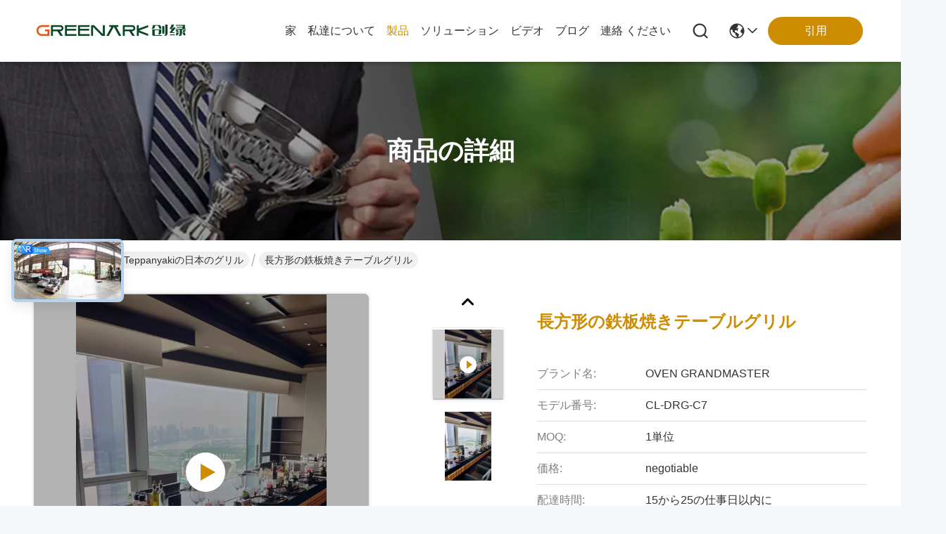

--- FILE ---
content_type: text/html
request_url: https://japanese.teppanyakigrilltable.com/quality-10185035-7-12-seats-seats-electric-tube-heating-rectangle-shape-teppanyaki-table-grill-upper-or-down-exhausti
body_size: 40937
content:

<!DOCTYPE html>
<html lang="ja">
<head>
	<meta charset="utf-8">
	<meta http-equiv="X-UA-Compatible" content="IE=edge">
	<meta name="viewport" content="width=device-width, initial-scale=1, maximum-scale=1, minimum-scale=1" />
    <title>長方形の鉄板焼きテーブルグリル</title>
    <meta name="keywords" content="Teppanyakiの日本のグリル, 長方形の鉄板焼きテーブルグリル, Teppanyakiの日本のグリル 販売, Teppanyakiの日本のグリル 価格" />
    <meta name="description" content="高品質 長方形の鉄板焼きテーブルグリル 中国から, 中国の主要製品市場 Teppanyakiの日本のグリル 製品市場, 厳格な品質管理で Teppanyakiの日本のグリル 工場, 高品質を生み出す 長方形の鉄板焼きテーブルグリル 製品." />
     <link rel='preload'
					  href=/photo/teppanyakigrilltable/sitetpl/style/commonV2.css?ver=1756883647 as='style'><link type='text/css' rel='stylesheet'
					  href=/photo/teppanyakigrilltable/sitetpl/style/commonV2.css?ver=1756883647 media='all'><script type="text/javascript"> (function(w, d, n, a, j, s) { w[n] = w[n] || function() { return (w[n].a = w[n].a || []).push(arguments); }; j = d.createElement('script'); j.async = true; j.src = 'https://sirius-it-site.lx.netease.com/site-sdk.js'; j.onload = function() { setTimeout(()=> { __siteSDK__.setDefaultConfig({ outerKey: 'key0fb4d93feac0443783bc519031055df4', }); __siteSDK__.init(); }, 500); }; s = d.getElementsByTagName('script')[0]; s.parentNode.insertBefore(j, s); })(window, document, '__siteSDK__'); </script><meta property="og:title" content="長方形の鉄板焼きテーブルグリル" />
<meta property="og:description" content="高品質 長方形の鉄板焼きテーブルグリル 中国から, 中国の主要製品市場 Teppanyakiの日本のグリル 製品市場, 厳格な品質管理で Teppanyakiの日本のグリル 工場, 高品質を生み出す 長方形の鉄板焼きテーブルグリル 製品." />
<meta property="og:type" content="product" />
<meta property="og:availability" content="instock" />
<meta property="og:site_name" content="Shanghai Chuanglv Catering Equipment Co., Ltd" />
<meta property="og:url" content="https://japanese.teppanyakigrilltable.com/quality-10185035-rectangle-shape-teppanyaki-table-grill" />
<meta property="og:image" content="https://japanese.teppanyakigrilltable.com/photo/ps144750312-rectangle_shape_teppanyaki_table_grill.jpg" />
<link rel="canonical" href="https://japanese.teppanyakigrilltable.com/quality-10185035-rectangle-shape-teppanyaki-table-grill" />
<link rel="stylesheet" type="text/css" href="/js/guidefirstcommon.css" />
<style type="text/css">
/*<![CDATA[*/
.consent__cookie {position: fixed;top: 0;left: 0;width: 100%;height: 0%;z-index: 100000;}.consent__cookie_bg {position: fixed;top: 0;left: 0;width: 100%;height: 100%;background: #000;opacity: .6;display: none }.consent__cookie_rel {position: fixed;bottom:0;left: 0;width: 100%;background: #fff;display: -webkit-box;display: -ms-flexbox;display: flex;flex-wrap: wrap;padding: 24px 80px;-webkit-box-sizing: border-box;box-sizing: border-box;-webkit-box-pack: justify;-ms-flex-pack: justify;justify-content: space-between;-webkit-transition: all ease-in-out .3s;transition: all ease-in-out .3s }.consent__close {position: absolute;top: 20px;right: 20px;cursor: pointer }.consent__close svg {fill: #777 }.consent__close:hover svg {fill: #000 }.consent__cookie_box {flex: 1;word-break: break-word;}.consent__warm {color: #777;font-size: 16px;margin-bottom: 12px;line-height: 19px }.consent__title {color: #333;font-size: 20px;font-weight: 600;margin-bottom: 12px;line-height: 23px }.consent__itxt {color: #333;font-size: 14px;margin-bottom: 12px;display: -webkit-box;display: -ms-flexbox;display: flex;-webkit-box-align: center;-ms-flex-align: center;align-items: center }.consent__itxt i {display: -webkit-inline-box;display: -ms-inline-flexbox;display: inline-flex;width: 28px;height: 28px;border-radius: 50%;background: #e0f9e9;margin-right: 8px;-webkit-box-align: center;-ms-flex-align: center;align-items: center;-webkit-box-pack: center;-ms-flex-pack: center;justify-content: center }.consent__itxt svg {fill: #3ca860 }.consent__txt {color: #a6a6a6;font-size: 14px;margin-bottom: 8px;line-height: 17px }.consent__btns {display: -webkit-box;display: -ms-flexbox;display: flex;-webkit-box-orient: vertical;-webkit-box-direction: normal;-ms-flex-direction: column;flex-direction: column;-webkit-box-pack: center;-ms-flex-pack: center;justify-content: center;flex-shrink: 0;}.consent__btn {width: 280px;height: 40px;line-height: 40px;text-align: center;background: #3ca860;color: #fff;border-radius: 4px;margin: 8px 0;-webkit-box-sizing: border-box;box-sizing: border-box;cursor: pointer;font-size:14px}.consent__btn:hover {background: #00823b }.consent__btn.empty {color: #3ca860;border: 1px solid #3ca860;background: #fff }.consent__btn.empty:hover {background: #3ca860;color: #fff }.open .consent__cookie_bg {display: block }.open .consent__cookie_rel {bottom: 0 }@media (max-width: 760px) {.consent__btns {width: 100%;align-items: center;}.consent__cookie_rel {padding: 20px 24px }}.consent__cookie.open {display: block;}.consent__cookie {display: none;}
/*]]>*/
</style>
<style type="text/css">
/*<![CDATA[*/
@media only screen and (max-width:640px){.contact_now_dialog .content-wrap .desc{background-image:url(/images/cta_images/bg_s.png) !important}}.contact_now_dialog .content-wrap .content-wrap_header .cta-close{background-image:url(/images/cta_images/sprite.png) !important}.contact_now_dialog .content-wrap .desc{background-image:url(/images/cta_images/bg_l.png) !important}.contact_now_dialog .content-wrap .cta-btn i{background-image:url(/images/cta_images/sprite.png) !important}.contact_now_dialog .content-wrap .head-tip img{content:url(/images/cta_images/cta_contact_now.png) !important}.cusim{background-image:url(/images/imicon/im.svg) !important}.cuswa{background-image:url(/images/imicon/wa.png) !important}.cusall{background-image:url(/images/imicon/allchat.svg) !important}
/*]]>*/
</style>
<script type="text/javascript" src="/js/guidefirstcommon.js"></script>
<script type="text/javascript">
/*<![CDATA[*/
window.isvideotpl = 0;window.detailurl = '';
var colorUrl = '';var isShowGuide = 2;var showGuideColor = 0;var im_appid = 10003;var im_msg="Good day, what product are you looking for?";

var cta_cid = 10325;var use_defaulProductInfo = 1;var cta_pid = 10185035;var test_company = 0;var webim_domain = '';var company_type = 0;var cta_equipment = 'pc'; var setcookie = 'setwebimCookie(16380,10185035,0)'; var whatsapplink = "https://wa.me/8618964553551?text=Hi%2C+I%27m+interested+in+%E9%95%B7%E6%96%B9%E5%BD%A2%E3%81%AE%E9%89%84%E6%9D%BF%E7%84%BC%E3%81%8D%E3%83%86%E3%83%BC%E3%83%96%E3%83%AB%E3%82%B0%E3%83%AA%E3%83%AB."; function insertMeta(){var str = '<meta name="mobile-web-app-capable" content="yes" /><meta name="viewport" content="width=device-width, initial-scale=1.0" />';document.head.insertAdjacentHTML('beforeend',str);} var element = document.querySelector('a.footer_webim_a[href="/webim/webim_tab.html"]');if (element) {element.parentNode.removeChild(element);}

var colorUrl = '';
var aisearch = 0;
var selfUrl = '';
window.playerReportUrl='/vod/view_count/report';
var query_string = ["Products","Detail","1"];
var g_tp = '';
var customtplcolor = 99716;
var str_chat = 'チャット';
				var str_call_now = '今すぐ電話する';
var str_chat_now = '今からお話し';
var str_contact1 = '最高 の 価格 を 入手 する';var str_chat_lang='japanese';var str_contact2 = '価格を取得する';var str_contact2 = '最高価格';var str_contact = '連絡先';
window.predomainsub = "";
/*]]>*/
</script>
</head>
<body>
<img src="/logo.gif" style="display:none" alt="logo"/>
<a style="display: none!important;" title="Shanghai Chuanglv Catering Equipment Co., Ltd" class="float-inquiry" href="/contactnow.html" onclick='setinquiryCookie("{\"showproduct\":1,\"pid\":\"10185035\",\"name\":\"\\u9577\\u65b9\\u5f62\\u306e\\u9244\\u677f\\u713c\\u304d\\u30c6\\u30fc\\u30d6\\u30eb\\u30b0\\u30ea\\u30eb\",\"source_url\":\"\\/quality-10185035-rectangle-shape-teppanyaki-table-grill\",\"picurl\":\"\\/photo\\/pd144750312-rectangle_shape_teppanyaki_table_grill.jpg\",\"propertyDetail\":[[\"\\u88fd\\u54c1\\u540d\",\"7\\u3064\\u306e\\u5ea7\\u5e2d\\u30b9\\u30c6\\u30f3\\u30ec\\u30b9\\u92fc\\u306e\\u96fb\\u6c17\\u7ba1\\u306e\\u6696\\u623f\\u306e\\u9577\\u65b9\\u5f62\\u306f\\u4e0a\\u90e8\\u307e\\u305f\\u306f\\u67af\\u6e07\\u306e\\u65e5\\u672c\\u306eTeppanyaki\\u306e\\u30b0\\u30ea\\u30eb\\u306e\\u30c6\\u30fc\\u30d6\\u30eb\\u306e\\u4e0b\\u3067\\u5f62\\u3065\\u3051\\u308b\"],[\"\\u6750\\u6599\",\"\\u30b9\\u30c6\\u30f3\\u30ec\\u30b9\\u92fc\\u304a\\u3088\\u3073\\u7279\\u5225\\u306a\\u5408\\u91d1\\u92fc\"],[\"\\u52a0\\u71b1\\u65b9\\u6cd5\",\"\\u96fb\\u52d5\\u30c1\\u30e5\\u30fc\\u30d6\\u30d2\\u30fc\\u30bf\\u30fc\"],[\"\\u529b\",\"380V\\/50HZ\\/8KW\\u304b220V\\/60HZ\\/6KW\"]],\"company_name\":null,\"picurl_c\":\"\\/photo\\/pc144750312-rectangle_shape_teppanyaki_table_grill.jpg\",\"price\":\"negotiable\",\"username\":\"Habera Yu\",\"viewTime\":\"\\u6700\\u7d42\\u30ed\\u30b0\\u30a4\\u30f3 : 6 \\u6642\\u9593 08 \\u5206\\u524d \\u524d\",\"subject\":\"\\u3069\\u3046\\u304b\\u4fa1\\u683c\\u672c\\u8239\\u6e21\\u3057\\u3092\\u9001\\u308b\\u9577\\u65b9\\u5f62\\u306e\\u9244\\u677f\\u713c\\u304d\\u30c6\\u30fc\\u30d6\\u30eb\\u30b0\\u30ea\\u30eb\",\"countrycode\":\"\"}");'></a>
<script>
var originProductInfo = '';
var originProductInfo = {"showproduct":1,"pid":"10185035","name":"\u9577\u65b9\u5f62\u306e\u9244\u677f\u713c\u304d\u30c6\u30fc\u30d6\u30eb\u30b0\u30ea\u30eb","source_url":"\/quality-10185035-rectangle-shape-teppanyaki-table-grill","picurl":"\/photo\/pd144750312-rectangle_shape_teppanyaki_table_grill.jpg","propertyDetail":[["\u88fd\u54c1\u540d","7\u3064\u306e\u5ea7\u5e2d\u30b9\u30c6\u30f3\u30ec\u30b9\u92fc\u306e\u96fb\u6c17\u7ba1\u306e\u6696\u623f\u306e\u9577\u65b9\u5f62\u306f\u4e0a\u90e8\u307e\u305f\u306f\u67af\u6e07\u306e\u65e5\u672c\u306eTeppanyaki\u306e\u30b0\u30ea\u30eb\u306e\u30c6\u30fc\u30d6\u30eb\u306e\u4e0b\u3067\u5f62\u3065\u3051\u308b"],["\u6750\u6599","\u30b9\u30c6\u30f3\u30ec\u30b9\u92fc\u304a\u3088\u3073\u7279\u5225\u306a\u5408\u91d1\u92fc"],["\u52a0\u71b1\u65b9\u6cd5","\u96fb\u52d5\u30c1\u30e5\u30fc\u30d6\u30d2\u30fc\u30bf\u30fc"],["\u529b","380V\/50HZ\/8KW\u304b220V\/60HZ\/6KW"]],"company_name":null,"picurl_c":"\/photo\/pc144750312-rectangle_shape_teppanyaki_table_grill.jpg","price":"negotiable","username":"Habera Yu","viewTime":"\u6700\u7d42\u30ed\u30b0\u30a4\u30f3 : 2 \u6642\u9593 08 \u5206\u524d \u524d","subject":"\u305c\u3072\u304a\u898b\u7a4d\u3082\u308a\u3092\u9577\u65b9\u5f62\u306e\u9244\u677f\u713c\u304d\u30c6\u30fc\u30d6\u30eb\u30b0\u30ea\u30eb","countrycode":""};
var save_url = "/contactsave.html";
var update_url = "/updateinquiry.html";
var productInfo = {};
var defaulProductInfo = {};
var myDate = new Date();
var curDate = myDate.getFullYear()+'-'+(parseInt(myDate.getMonth())+1)+'-'+myDate.getDate();
var message = '';
var default_pop = 1;
var leaveMessageDialog = document.getElementsByClassName('leave-message-dialog')[0]; // 获取弹层
var _$$ = function (dom) {
    return document.querySelectorAll(dom);
};
resInfo = originProductInfo;
resInfo['name'] = resInfo['name'] || '';
defaulProductInfo.pid = resInfo['pid'];
defaulProductInfo.productName = resInfo['name'] ?? '';
defaulProductInfo.productInfo = resInfo['propertyDetail'];
defaulProductInfo.productImg = resInfo['picurl_c'];
defaulProductInfo.subject = resInfo['subject'] ?? '';
defaulProductInfo.productImgAlt = resInfo['name'] ?? '';
var inquirypopup_tmp = 1;
var message = '親愛な、'+'\r\n'+"に興味があります"+' '+trim(resInfo['name'])+", タイプ、サイズ、MOQ、素材などの詳細を送っていただけませんか。"+'\r\n'+"ありがとう！"+'\r\n'+"お返事を待って。";
var message_1 = '親愛な、'+'\r\n'+"に興味があります"+' '+trim(resInfo['name'])+", タイプ、サイズ、MOQ、素材などの詳細を送っていただけませんか。"+'\r\n'+"ありがとう！"+'\r\n'+"お返事を待って。";
var message_2 = 'こんにちは、'+'\r\n'+"を探しています"+' '+trim(resInfo['name'])+", 価格、仕様、写真を送ってください。"+'\r\n'+"迅速な対応をお願いいたします。"+'\r\n'+"詳細については、お気軽にお問い合わせください。"+'\r\n'+"どうもありがとう。";
var message_3 = 'こんにちは、'+'\r\n'+trim(resInfo['name'])+' '+"私の期待に応えます。"+'\r\n'+"最安値とその他の製品情報を教えてください。"+'\r\n'+"私のメールで私に連絡してください。"+'\r\n'+"どうもありがとう。";

var message_4 = '親愛な、'+'\r\n'+"あなたのFOB価格はいくらですか"+' '+trim(resInfo['name'])+'?'+'\r\n'+"最も近いポート名はどれですか？"+'\r\n'+"できるだけ早く返信してください。詳細情報を共有することをお勧めします。"+'\r\n'+"よろしく！";
var message_5 = 'こんにちは、'+'\r\n'+"私はあなたにとても興味があります"+' '+trim(resInfo['name'])+'.'+'\r\n'+"商品詳細を送ってください。"+'\r\n'+"迅速な返信をお待ちしております。"+'\r\n'+"お気軽にメールでご連絡ください。"+'\r\n'+"よろしく！";

var message_6 = '親愛な、'+'\r\n'+"あなたの情報を教えてください"+' '+trim(resInfo['name'])+", タイプ、サイズ、素材、そしてもちろん最高の価格など。"+'\r\n'+"迅速な返信をお待ちしております。"+'\r\n'+"ありがとう!";
var message_7 = '親愛な、'+'\r\n'+"供給できますか"+' '+trim(resInfo['name'])+" わたしたちのため？"+'\r\n'+"まず、価格表といくつかの製品の詳細が必要です。"+'\r\n'+"早急にご返信をお待ちしております。"+'\r\n'+"どうもありがとうございました。";
var message_8 = 'こんにちは、'+'\r\n'+"を探しています"+' '+trim(resInfo['name'])+", より詳細な製品情報を教えてください。"+'\r\n'+"私はあなたの返事を楽しみにしています。"+'\r\n'+"ありがとう!";
var message_9 = 'こんにちは、'+'\r\n'+"きみの"+' '+trim(resInfo['name'])+" 私の要件を非常によく満たしています。"+'\r\n'+"価格、仕様を送ってください、同様のモデルでOKです。"+'\r\n'+"お気軽にご相談ください。"+'\r\n'+"ありがとう！";
var message_10 = '親愛な、'+'\r\n'+"の詳細と見積もりについてもっと知りたい"+' '+trim(resInfo['name'])+'.'+'\r\n'+"自由に連絡してください。"+'\r\n'+"よろしく！";

var r = getRandom(1,10);

defaulProductInfo.message = eval("message_"+r);
    defaulProductInfo.message = eval("message_"+r);
        var mytAjax = {

    post: function(url, data, fn) {
        var xhr = new XMLHttpRequest();
        xhr.open("POST", url, true);
        xhr.setRequestHeader("Content-Type", "application/x-www-form-urlencoded;charset=UTF-8");
        xhr.setRequestHeader("X-Requested-With", "XMLHttpRequest");
        xhr.setRequestHeader('Content-Type','text/plain;charset=UTF-8');
        xhr.onreadystatechange = function() {
            if(xhr.readyState == 4 && (xhr.status == 200 || xhr.status == 304)) {
                fn.call(this, xhr.responseText);
            }
        };
        xhr.send(data);
    },

    postform: function(url, data, fn) {
        var xhr = new XMLHttpRequest();
        xhr.open("POST", url, true);
        xhr.setRequestHeader("X-Requested-With", "XMLHttpRequest");
        xhr.onreadystatechange = function() {
            if(xhr.readyState == 4 && (xhr.status == 200 || xhr.status == 304)) {
                fn.call(this, xhr.responseText);
            }
        };
        xhr.send(data);
    }
};
/*window.onload = function(){
    leaveMessageDialog = document.getElementsByClassName('leave-message-dialog')[0];
    if (window.localStorage.recordDialogStatus=='undefined' || (window.localStorage.recordDialogStatus!='undefined' && window.localStorage.recordDialogStatus != curDate)) {
        setTimeout(function(){
            if(parseInt(inquirypopup_tmp%10) == 1){
                creatDialog(defaulProductInfo, 1);
            }
        }, 6000);
    }
};*/
function trim(str)
{
    str = str.replace(/(^\s*)/g,"");
    return str.replace(/(\s*$)/g,"");
};
function getRandom(m,n){
    var num = Math.floor(Math.random()*(m - n) + n);
    return num;
};
function strBtn(param) {

    var starattextarea = document.getElementById("textareamessage").value.length;
    var email = document.getElementById("startEmail").value;

    var default_tip = document.querySelectorAll(".watermark_container").length;
    if (20 < starattextarea && starattextarea < 3000) {
        if(default_tip>0){
            document.getElementById("textareamessage1").parentNode.parentNode.nextElementSibling.style.display = "none";
        }else{
            document.getElementById("textareamessage1").parentNode.nextElementSibling.style.display = "none";
        }

    } else {
        if(default_tip>0){
            document.getElementById("textareamessage1").parentNode.parentNode.nextElementSibling.style.display = "block";
        }else{
            document.getElementById("textareamessage1").parentNode.nextElementSibling.style.display = "block";
        }

        return;
    }

    // var re = /^([a-zA-Z0-9_-])+@([a-zA-Z0-9_-])+\.([a-zA-Z0-9_-])+/i;/*邮箱不区分大小写*/
    var re = /^[a-zA-Z0-9][\w-]*(\.?[\w-]+)*@[a-zA-Z0-9-]+(\.[a-zA-Z0-9]+)+$/i;
    if (!re.test(email)) {
        document.getElementById("startEmail").nextElementSibling.style.display = "block";
        return;
    } else {
        document.getElementById("startEmail").nextElementSibling.style.display = "none";
    }

    var subject = document.getElementById("pop_subject").value;
    var pid = document.getElementById("pop_pid").value;
    var message = document.getElementById("textareamessage").value;
    var sender_email = document.getElementById("startEmail").value;
    var tel = '';
    if (document.getElementById("tel0") != undefined && document.getElementById("tel0") != '')
        tel = document.getElementById("tel0").value;
    var form_serialize = '&tel='+tel;

    form_serialize = form_serialize.replace(/\+/g, "%2B");
    mytAjax.post(save_url,"pid="+pid+"&subject="+subject+"&email="+sender_email+"&message="+(message)+form_serialize,function(res){
        var mes = JSON.parse(res);
        if(mes.status == 200){
            var iid = mes.iid;
            document.getElementById("pop_iid").value = iid;
            document.getElementById("pop_uuid").value = mes.uuid;

            if(typeof gtag_report_conversion === "function"){
                gtag_report_conversion();//执行统计js代码
            }
            if(typeof fbq === "function"){
                fbq('track','Purchase');//执行统计js代码
            }
        }
    });
    for (var index = 0; index < document.querySelectorAll(".dialog-content-pql").length; index++) {
        document.querySelectorAll(".dialog-content-pql")[index].style.display = "none";
    };
    $('#idphonepql').val(tel);
    document.getElementById("dialog-content-pql-id").style.display = "block";
    ;
};
function twoBtnOk(param) {

    var selectgender = document.getElementById("Mr").innerHTML;
    var iid = document.getElementById("pop_iid").value;
    var sendername = document.getElementById("idnamepql").value;
    var senderphone = document.getElementById("idphonepql").value;
    var sendercname = document.getElementById("idcompanypql").value;
    var uuid = document.getElementById("pop_uuid").value;
    var gender = 2;
    if(selectgender == 'Mr.') gender = 0;
    if(selectgender == 'Mrs.') gender = 1;
    var pid = document.getElementById("pop_pid").value;
    var form_serialize = '';

        form_serialize = form_serialize.replace(/\+/g, "%2B");

    mytAjax.post(update_url,"iid="+iid+"&gender="+gender+"&uuid="+uuid+"&name="+(sendername)+"&tel="+(senderphone)+"&company="+(sendercname)+form_serialize,function(res){});

    for (var index = 0; index < document.querySelectorAll(".dialog-content-pql").length; index++) {
        document.querySelectorAll(".dialog-content-pql")[index].style.display = "none";
    };
    document.getElementById("dialog-content-pql-ok").style.display = "block";

};
function toCheckMust(name) {
    $('#'+name+'error').hide();
}
function handClidk(param) {
    var starattextarea = document.getElementById("textareamessage1").value.length;
    var email = document.getElementById("startEmail1").value;
    var default_tip = document.querySelectorAll(".watermark_container").length;
    if (20 < starattextarea && starattextarea < 3000) {
        if(default_tip>0){
            document.getElementById("textareamessage1").parentNode.parentNode.nextElementSibling.style.display = "none";
        }else{
            document.getElementById("textareamessage1").parentNode.nextElementSibling.style.display = "none";
        }

    } else {
        if(default_tip>0){
            document.getElementById("textareamessage1").parentNode.parentNode.nextElementSibling.style.display = "block";
        }else{
            document.getElementById("textareamessage1").parentNode.nextElementSibling.style.display = "block";
        }

        return;
    }

    // var re = /^([a-zA-Z0-9_-])+@([a-zA-Z0-9_-])+\.([a-zA-Z0-9_-])+/i;
    var re = /^[a-zA-Z0-9][\w-]*(\.?[\w-]+)*@[a-zA-Z0-9-]+(\.[a-zA-Z0-9]+)+$/i;
    if (!re.test(email)) {
        document.getElementById("startEmail1").nextElementSibling.style.display = "block";
        return;
    } else {
        document.getElementById("startEmail1").nextElementSibling.style.display = "none";
    }

    var subject = document.getElementById("pop_subject").value;
    var pid = document.getElementById("pop_pid").value;
    var message = document.getElementById("textareamessage1").value;
    var sender_email = document.getElementById("startEmail1").value;
    var form_serialize = tel = '';
    if (document.getElementById("tel1") != undefined && document.getElementById("tel1") != '')
        tel = document.getElementById("tel1").value;
        mytAjax.post(save_url,"email="+sender_email+"&tel="+tel+"&pid="+pid+"&message="+message+"&subject="+subject+form_serialize,function(res){

        var mes = JSON.parse(res);
        if(mes.status == 200){
            var iid = mes.iid;
            document.getElementById("pop_iid").value = iid;
            document.getElementById("pop_uuid").value = mes.uuid;
            if(typeof gtag_report_conversion === "function"){
                gtag_report_conversion();//执行统计js代码
            }
        }

    });
    for (var index = 0; index < document.querySelectorAll(".dialog-content-pql").length; index++) {
        document.querySelectorAll(".dialog-content-pql")[index].style.display = "none";
    };
    $('#idphonepql').val(tel);
    document.getElementById("dialog-content-pql-id").style.display = "block";

};
window.addEventListener('load', function () {
    $('.checkbox-wrap label').each(function(){
        if($(this).find('input').prop('checked')){
            $(this).addClass('on')
        }else {
            $(this).removeClass('on')
        }
    })
    $(document).on('click', '.checkbox-wrap label' , function(ev){
        if (ev.target.tagName.toUpperCase() != 'INPUT') {
            $(this).toggleClass('on')
        }
    })
})

function hand_video(pdata) {
    data = JSON.parse(pdata);
    productInfo.productName = data.productName;
    productInfo.productInfo = data.productInfo;
    productInfo.productImg = data.productImg;
    productInfo.subject = data.subject;

    var message = '親愛な、'+'\r\n'+"に興味があります"+' '+trim(data.productName)+", タイプ、サイズ、数量、素材などの詳細を送っていただけませんか。"+'\r\n'+"ありがとう！"+'\r\n'+"お返事を待って。";

    var message = '親愛な、'+'\r\n'+"に興味があります"+' '+trim(data.productName)+", タイプ、サイズ、MOQ、素材などの詳細を送っていただけませんか。"+'\r\n'+"ありがとう！"+'\r\n'+"お返事を待って。";
    var message_1 = '親愛な、'+'\r\n'+"に興味があります"+' '+trim(data.productName)+", タイプ、サイズ、MOQ、素材などの詳細を送っていただけませんか。"+'\r\n'+"ありがとう！"+'\r\n'+"お返事を待って。";
    var message_2 = 'こんにちは、'+'\r\n'+"を探しています"+' '+trim(data.productName)+", 価格、仕様、写真を送ってください。"+'\r\n'+"迅速な対応をお願いいたします。"+'\r\n'+"詳細については、お気軽にお問い合わせください。"+'\r\n'+"どうもありがとう。";
    var message_3 = 'こんにちは、'+'\r\n'+trim(data.productName)+' '+"私の期待に応えます。"+'\r\n'+"最安値とその他の製品情報を教えてください。"+'\r\n'+"私のメールで私に連絡してください。"+'\r\n'+"どうもありがとう。";

    var message_4 = '親愛な、'+'\r\n'+"あなたのFOB価格はいくらですか"+' '+trim(data.productName)+'?'+'\r\n'+"最も近いポート名はどれですか？"+'\r\n'+"できるだけ早く返信してください。詳細情報を共有することをお勧めします。"+'\r\n'+"よろしく！";
    var message_5 = 'こんにちは、'+'\r\n'+"私はあなたにとても興味があります"+' '+trim(data.productName)+'.'+'\r\n'+"商品詳細を送ってください。"+'\r\n'+"迅速な返信をお待ちしております。"+'\r\n'+"お気軽にメールでご連絡ください。"+'\r\n'+"よろしく！";

    var message_6 = '親愛な、'+'\r\n'+"あなたの情報を教えてください"+' '+trim(data.productName)+", タイプ、サイズ、素材、そしてもちろん最高の価格など。"+'\r\n'+"迅速な返信をお待ちしております。"+'\r\n'+"ありがとう!";
    var message_7 = '親愛な、'+'\r\n'+"供給できますか"+' '+trim(data.productName)+" わたしたちのため？"+'\r\n'+"まず、価格表といくつかの製品の詳細が必要です。"+'\r\n'+"早急にご返信をお待ちしております。"+'\r\n'+"どうもありがとうございました。";
    var message_8 = 'こんにちは、'+'\r\n'+"を探しています"+' '+trim(data.productName)+", より詳細な製品情報を教えてください。"+'\r\n'+"私はあなたの返事を楽しみにしています。"+'\r\n'+"ありがとう!";
    var message_9 = 'こんにちは、'+'\r\n'+"きみの"+' '+trim(data.productName)+" 私の要件を非常によく満たしています。"+'\r\n'+"価格、仕様を送ってください、同様のモデルでOKです。"+'\r\n'+"お気軽にご相談ください。"+'\r\n'+"ありがとう！";
    var message_10 = '親愛な、'+'\r\n'+"の詳細と見積もりについてもっと知りたい"+' '+trim(data.productName)+'.'+'\r\n'+"自由に連絡してください。"+'\r\n'+"よろしく！";

    var r = getRandom(1,10);

    productInfo.message = eval("message_"+r);
            if(parseInt(inquirypopup_tmp/10) == 1){
        productInfo.message = "";
    }
    productInfo.pid = data.pid;
    creatDialog(productInfo, 2);
};

function handDialog(pdata) {
    data = JSON.parse(pdata);
    productInfo.productName = data.productName;
    productInfo.productInfo = data.productInfo;
    productInfo.productImg = data.productImg;
    productInfo.subject = data.subject;

    var message = '親愛な、'+'\r\n'+"に興味があります"+' '+trim(data.productName)+", タイプ、サイズ、数量、素材などの詳細を送っていただけませんか。"+'\r\n'+"ありがとう！"+'\r\n'+"お返事を待って。";

    var message = '親愛な、'+'\r\n'+"に興味があります"+' '+trim(data.productName)+", タイプ、サイズ、MOQ、素材などの詳細を送っていただけませんか。"+'\r\n'+"ありがとう！"+'\r\n'+"お返事を待って。";
    var message_1 = '親愛な、'+'\r\n'+"に興味があります"+' '+trim(data.productName)+", タイプ、サイズ、MOQ、素材などの詳細を送っていただけませんか。"+'\r\n'+"ありがとう！"+'\r\n'+"お返事を待って。";
    var message_2 = 'こんにちは、'+'\r\n'+"を探しています"+' '+trim(data.productName)+", 価格、仕様、写真を送ってください。"+'\r\n'+"迅速な対応をお願いいたします。"+'\r\n'+"詳細については、お気軽にお問い合わせください。"+'\r\n'+"どうもありがとう。";
    var message_3 = 'こんにちは、'+'\r\n'+trim(data.productName)+' '+"私の期待に応えます。"+'\r\n'+"最安値とその他の製品情報を教えてください。"+'\r\n'+"私のメールで私に連絡してください。"+'\r\n'+"どうもありがとう。";

    var message_4 = '親愛な、'+'\r\n'+"あなたのFOB価格はいくらですか"+' '+trim(data.productName)+'?'+'\r\n'+"最も近いポート名はどれですか？"+'\r\n'+"できるだけ早く返信してください。詳細情報を共有することをお勧めします。"+'\r\n'+"よろしく！";
    var message_5 = 'こんにちは、'+'\r\n'+"私はあなたにとても興味があります"+' '+trim(data.productName)+'.'+'\r\n'+"商品詳細を送ってください。"+'\r\n'+"迅速な返信をお待ちしております。"+'\r\n'+"お気軽にメールでご連絡ください。"+'\r\n'+"よろしく！";

    var message_6 = '親愛な、'+'\r\n'+"あなたの情報を教えてください"+' '+trim(data.productName)+", タイプ、サイズ、素材、そしてもちろん最高の価格など。"+'\r\n'+"迅速な返信をお待ちしております。"+'\r\n'+"ありがとう!";
    var message_7 = '親愛な、'+'\r\n'+"供給できますか"+' '+trim(data.productName)+" わたしたちのため？"+'\r\n'+"まず、価格表といくつかの製品の詳細が必要です。"+'\r\n'+"早急にご返信をお待ちしております。"+'\r\n'+"どうもありがとうございました。";
    var message_8 = 'こんにちは、'+'\r\n'+"を探しています"+' '+trim(data.productName)+", より詳細な製品情報を教えてください。"+'\r\n'+"私はあなたの返事を楽しみにしています。"+'\r\n'+"ありがとう!";
    var message_9 = 'こんにちは、'+'\r\n'+"きみの"+' '+trim(data.productName)+" 私の要件を非常によく満たしています。"+'\r\n'+"価格、仕様を送ってください、同様のモデルでOKです。"+'\r\n'+"お気軽にご相談ください。"+'\r\n'+"ありがとう！";
    var message_10 = '親愛な、'+'\r\n'+"の詳細と見積もりについてもっと知りたい"+' '+trim(data.productName)+'.'+'\r\n'+"自由に連絡してください。"+'\r\n'+"よろしく！";

    var r = getRandom(1,10);
    productInfo.message = eval("message_"+r);
            if(parseInt(inquirypopup_tmp/10) == 1){
        productInfo.message = "";
    }
    productInfo.pid = data.pid;
    creatDialog(productInfo, 2);
};

function closepql(param) {

    leaveMessageDialog.style.display = 'none';
};

function closepql2(param) {

    for (var index = 0; index < document.querySelectorAll(".dialog-content-pql").length; index++) {
        document.querySelectorAll(".dialog-content-pql")[index].style.display = "none";
    };
    document.getElementById("dialog-content-pql-ok").style.display = "block";
};

function decodeHtmlEntities(str) {
    var tempElement = document.createElement('div');
    tempElement.innerHTML = str;
    return tempElement.textContent || tempElement.innerText || '';
}

function initProduct(productInfo,type){

    productInfo.productName = decodeHtmlEntities(productInfo.productName);
    productInfo.message = decodeHtmlEntities(productInfo.message);

    leaveMessageDialog = document.getElementsByClassName('leave-message-dialog')[0];
    leaveMessageDialog.style.display = "block";
    if(type == 3){
        var popinquiryemail = document.getElementById("popinquiryemail").value;
        _$$("#startEmail1")[0].value = popinquiryemail;
    }else{
        _$$("#startEmail1")[0].value = "";
    }
    _$$("#startEmail")[0].value = "";
    _$$("#idnamepql")[0].value = "";
    _$$("#idphonepql")[0].value = "";
    _$$("#idcompanypql")[0].value = "";

    _$$("#pop_pid")[0].value = productInfo.pid;
    _$$("#pop_subject")[0].value = productInfo.subject;
    
    if(parseInt(inquirypopup_tmp/10) == 1){
        productInfo.message = "";
    }

    _$$("#textareamessage1")[0].value = productInfo.message;
    _$$("#textareamessage")[0].value = productInfo.message;

    _$$("#dialog-content-pql-id .titlep")[0].innerHTML = productInfo.productName;
    _$$("#dialog-content-pql-id img")[0].setAttribute("src", productInfo.productImg);
    _$$("#dialog-content-pql-id img")[0].setAttribute("alt", productInfo.productImgAlt);

    _$$("#dialog-content-pql-id-hand img")[0].setAttribute("src", productInfo.productImg);
    _$$("#dialog-content-pql-id-hand img")[0].setAttribute("alt", productInfo.productImgAlt);
    _$$("#dialog-content-pql-id-hand .titlep")[0].innerHTML = productInfo.productName;

    if (productInfo.productInfo.length > 0) {
        var ul2, ul;
        ul = document.createElement("ul");
        for (var index = 0; index < productInfo.productInfo.length; index++) {
            var el = productInfo.productInfo[index];
            var li = document.createElement("li");
            var span1 = document.createElement("span");
            span1.innerHTML = el[0] + ":";
            var span2 = document.createElement("span");
            span2.innerHTML = el[1];
            li.appendChild(span1);
            li.appendChild(span2);
            ul.appendChild(li);

        }
        ul2 = ul.cloneNode(true);
        if (type === 1) {
            _$$("#dialog-content-pql-id .left")[0].replaceChild(ul, _$$("#dialog-content-pql-id .left ul")[0]);
        } else {
            _$$("#dialog-content-pql-id-hand .left")[0].replaceChild(ul2, _$$("#dialog-content-pql-id-hand .left ul")[0]);
            _$$("#dialog-content-pql-id .left")[0].replaceChild(ul, _$$("#dialog-content-pql-id .left ul")[0]);
        }
    };
    for (var index = 0; index < _$$("#dialog-content-pql-id .right ul li").length; index++) {
        _$$("#dialog-content-pql-id .right ul li")[index].addEventListener("click", function (params) {
            _$$("#dialog-content-pql-id .right #Mr")[0].innerHTML = this.innerHTML
        }, false)

    };

};
function closeInquiryCreateDialog() {
    document.getElementById("xuanpan_dialog_box_pql").style.display = "none";
};
function showInquiryCreateDialog() {
    document.getElementById("xuanpan_dialog_box_pql").style.display = "block";
};
function submitPopInquiry(){
    var message = document.getElementById("inquiry_message").value;
    var email = document.getElementById("inquiry_email").value;
    var subject = defaulProductInfo.subject;
    var pid = defaulProductInfo.pid;
    if (email === undefined) {
        showInquiryCreateDialog();
        document.getElementById("inquiry_email").style.border = "1px solid red";
        return false;
    };
    if (message === undefined) {
        showInquiryCreateDialog();
        document.getElementById("inquiry_message").style.border = "1px solid red";
        return false;
    };
    if (email.search(/^\w+((-\w+)|(\.\w+))*\@[A-Za-z0-9]+((\.|-)[A-Za-z0-9]+)*\.[A-Za-z0-9]+$/) == -1) {
        document.getElementById("inquiry_email").style.border= "1px solid red";
        showInquiryCreateDialog();
        return false;
    } else {
        document.getElementById("inquiry_email").style.border= "";
    };
    if (message.length < 20 || message.length >3000) {
        showInquiryCreateDialog();
        document.getElementById("inquiry_message").style.border = "1px solid red";
        return false;
    } else {
        document.getElementById("inquiry_message").style.border = "";
    };
    var tel = '';
    if (document.getElementById("tel") != undefined && document.getElementById("tel") != '')
        tel = document.getElementById("tel").value;

    mytAjax.post(save_url,"pid="+pid+"&subject="+subject+"&email="+email+"&message="+(message)+'&tel='+tel,function(res){
        var mes = JSON.parse(res);
        if(mes.status == 200){
            var iid = mes.iid;
            document.getElementById("pop_iid").value = iid;
            document.getElementById("pop_uuid").value = mes.uuid;

        }
    });
    initProduct(defaulProductInfo);
    for (var index = 0; index < document.querySelectorAll(".dialog-content-pql").length; index++) {
        document.querySelectorAll(".dialog-content-pql")[index].style.display = "none";
    };
    $('#idphonepql').val(tel);
    document.getElementById("dialog-content-pql-id").style.display = "block";

};

//带附件上传
function submitPopInquiryfile(email_id,message_id,check_sort,name_id,phone_id,company_id,attachments){

    if(typeof(check_sort) == 'undefined'){
        check_sort = 0;
    }
    var message = document.getElementById(message_id).value;
    var email = document.getElementById(email_id).value;
    var attachments = document.getElementById(attachments).value;
    if(typeof(name_id) !== 'undefined' && name_id != ""){
        var name  = document.getElementById(name_id).value;
    }
    if(typeof(phone_id) !== 'undefined' && phone_id != ""){
        var phone = document.getElementById(phone_id).value;
    }
    if(typeof(company_id) !== 'undefined' && company_id != ""){
        var company = document.getElementById(company_id).value;
    }
    var subject = defaulProductInfo.subject;
    var pid = defaulProductInfo.pid;

    if(check_sort == 0){
        if (email === undefined) {
            showInquiryCreateDialog();
            document.getElementById(email_id).style.border = "1px solid red";
            return false;
        };
        if (message === undefined) {
            showInquiryCreateDialog();
            document.getElementById(message_id).style.border = "1px solid red";
            return false;
        };

        if (email.search(/^\w+((-\w+)|(\.\w+))*\@[A-Za-z0-9]+((\.|-)[A-Za-z0-9]+)*\.[A-Za-z0-9]+$/) == -1) {
            document.getElementById(email_id).style.border= "1px solid red";
            showInquiryCreateDialog();
            return false;
        } else {
            document.getElementById(email_id).style.border= "";
        };
        if (message.length < 20 || message.length >3000) {
            showInquiryCreateDialog();
            document.getElementById(message_id).style.border = "1px solid red";
            return false;
        } else {
            document.getElementById(message_id).style.border = "";
        };
    }else{

        if (message === undefined) {
            showInquiryCreateDialog();
            document.getElementById(message_id).style.border = "1px solid red";
            return false;
        };

        if (email === undefined) {
            showInquiryCreateDialog();
            document.getElementById(email_id).style.border = "1px solid red";
            return false;
        };

        if (message.length < 20 || message.length >3000) {
            showInquiryCreateDialog();
            document.getElementById(message_id).style.border = "1px solid red";
            return false;
        } else {
            document.getElementById(message_id).style.border = "";
        };

        if (email.search(/^\w+((-\w+)|(\.\w+))*\@[A-Za-z0-9]+((\.|-)[A-Za-z0-9]+)*\.[A-Za-z0-9]+$/) == -1) {
            document.getElementById(email_id).style.border= "1px solid red";
            showInquiryCreateDialog();
            return false;
        } else {
            document.getElementById(email_id).style.border= "";
        };

    };

    mytAjax.post(save_url,"pid="+pid+"&subject="+subject+"&email="+email+"&message="+message+"&company="+company+"&attachments="+attachments,function(res){
        var mes = JSON.parse(res);
        if(mes.status == 200){
            var iid = mes.iid;
            document.getElementById("pop_iid").value = iid;
            document.getElementById("pop_uuid").value = mes.uuid;

            if(typeof gtag_report_conversion === "function"){
                gtag_report_conversion();//执行统计js代码
            }
            if(typeof fbq === "function"){
                fbq('track','Purchase');//执行统计js代码
            }
        }
    });
    initProduct(defaulProductInfo);

    if(name !== undefined && name != ""){
        _$$("#idnamepql")[0].value = name;
    }

    if(phone !== undefined && phone != ""){
        _$$("#idphonepql")[0].value = phone;
    }

    if(company !== undefined && company != ""){
        _$$("#idcompanypql")[0].value = company;
    }

    for (var index = 0; index < document.querySelectorAll(".dialog-content-pql").length; index++) {
        document.querySelectorAll(".dialog-content-pql")[index].style.display = "none";
    };
    document.getElementById("dialog-content-pql-id").style.display = "block";

};
function submitPopInquiryByParam(email_id,message_id,check_sort,name_id,phone_id,company_id){

    if(typeof(check_sort) == 'undefined'){
        check_sort = 0;
    }

    var senderphone = '';
    var message = document.getElementById(message_id).value;
    var email = document.getElementById(email_id).value;
    if(typeof(name_id) !== 'undefined' && name_id != ""){
        var name  = document.getElementById(name_id).value;
    }
    if(typeof(phone_id) !== 'undefined' && phone_id != ""){
        var phone = document.getElementById(phone_id).value;
        senderphone = phone;
    }
    if(typeof(company_id) !== 'undefined' && company_id != ""){
        var company = document.getElementById(company_id).value;
    }
    var subject = defaulProductInfo.subject;
    var pid = defaulProductInfo.pid;

    if(check_sort == 0){
        if (email === undefined) {
            showInquiryCreateDialog();
            document.getElementById(email_id).style.border = "1px solid red";
            return false;
        };
        if (message === undefined) {
            showInquiryCreateDialog();
            document.getElementById(message_id).style.border = "1px solid red";
            return false;
        };

        if (email.search(/^\w+((-\w+)|(\.\w+))*\@[A-Za-z0-9]+((\.|-)[A-Za-z0-9]+)*\.[A-Za-z0-9]+$/) == -1) {
            document.getElementById(email_id).style.border= "1px solid red";
            showInquiryCreateDialog();
            return false;
        } else {
            document.getElementById(email_id).style.border= "";
        };
        if (message.length < 20 || message.length >3000) {
            showInquiryCreateDialog();
            document.getElementById(message_id).style.border = "1px solid red";
            return false;
        } else {
            document.getElementById(message_id).style.border = "";
        };
    }else{

        if (message === undefined) {
            showInquiryCreateDialog();
            document.getElementById(message_id).style.border = "1px solid red";
            return false;
        };

        if (email === undefined) {
            showInquiryCreateDialog();
            document.getElementById(email_id).style.border = "1px solid red";
            return false;
        };

        if (message.length < 20 || message.length >3000) {
            showInquiryCreateDialog();
            document.getElementById(message_id).style.border = "1px solid red";
            return false;
        } else {
            document.getElementById(message_id).style.border = "";
        };

        if (email.search(/^\w+((-\w+)|(\.\w+))*\@[A-Za-z0-9]+((\.|-)[A-Za-z0-9]+)*\.[A-Za-z0-9]+$/) == -1) {
            document.getElementById(email_id).style.border= "1px solid red";
            showInquiryCreateDialog();
            return false;
        } else {
            document.getElementById(email_id).style.border= "";
        };

    };

    var productsku = "";
    if($("#product_sku").length > 0){
        productsku = $("#product_sku").html();
    }

    mytAjax.post(save_url,"tel="+senderphone+"&pid="+pid+"&subject="+subject+"&email="+email+"&message="+message+"&messagesku="+encodeURI(productsku),function(res){
        var mes = JSON.parse(res);
        if(mes.status == 200){
            var iid = mes.iid;
            document.getElementById("pop_iid").value = iid;
            document.getElementById("pop_uuid").value = mes.uuid;

            if(typeof gtag_report_conversion === "function"){
                gtag_report_conversion();//执行统计js代码
            }
            if(typeof fbq === "function"){
                fbq('track','Purchase');//执行统计js代码
            }
        }
    });
    initProduct(defaulProductInfo);

    if(name !== undefined && name != ""){
        _$$("#idnamepql")[0].value = name;
    }

    if(phone !== undefined && phone != ""){
        _$$("#idphonepql")[0].value = phone;
    }

    if(company !== undefined && company != ""){
        _$$("#idcompanypql")[0].value = company;
    }

    for (var index = 0; index < document.querySelectorAll(".dialog-content-pql").length; index++) {
        document.querySelectorAll(".dialog-content-pql")[index].style.display = "none";

    };
    document.getElementById("dialog-content-pql-id").style.display = "block";

};

function creat_videoDialog(productInfo, type) {

    if(type == 1){
        if(default_pop != 1){
            return false;
        }
        window.localStorage.recordDialogStatus = curDate;
    }else{
        default_pop = 0;
    }
    initProduct(productInfo, type);
    if (type === 1) {
        // 自动弹出
        for (var index = 0; index < document.querySelectorAll(".dialog-content-pql").length; index++) {

            document.querySelectorAll(".dialog-content-pql")[index].style.display = "none";
        };
        document.getElementById("dialog-content-pql").style.display = "block";
    } else {
        // 手动弹出
        for (var index = 0; index < document.querySelectorAll(".dialog-content-pql").length; index++) {
            document.querySelectorAll(".dialog-content-pql")[index].style.display = "none";
        };
        document.getElementById("dialog-content-pql-id-hand").style.display = "block";
    }
}

function creatDialog(productInfo, type) {

    if(type == 1){
        if(default_pop != 1){
            return false;
        }
        window.localStorage.recordDialogStatus = curDate;
    }else{
        default_pop = 0;
    }
    initProduct(productInfo, type);
    if (type === 1) {
        // 自动弹出
        for (var index = 0; index < document.querySelectorAll(".dialog-content-pql").length; index++) {

            document.querySelectorAll(".dialog-content-pql")[index].style.display = "none";
        };
        document.getElementById("dialog-content-pql").style.display = "block";
    } else {
        // 手动弹出
        for (var index = 0; index < document.querySelectorAll(".dialog-content-pql").length; index++) {
            document.querySelectorAll(".dialog-content-pql")[index].style.display = "none";
        };
        document.getElementById("dialog-content-pql-id-hand").style.display = "block";
    }
}

//带邮箱信息打开询盘框 emailtype=1表示带入邮箱
function openDialog(emailtype){
    var type = 2;//不带入邮箱，手动弹出
    if(emailtype == 1){
        var popinquiryemail = document.getElementById("popinquiryemail").value;
        // var re = /^([a-zA-Z0-9_-])+@([a-zA-Z0-9_-])+\.([a-zA-Z0-9_-])+/i;
        var re = /^[a-zA-Z0-9][\w-]*(\.?[\w-]+)*@[a-zA-Z0-9-]+(\.[a-zA-Z0-9]+)+$/i;
        if (!re.test(popinquiryemail)) {
            //前端提示样式;
            showInquiryCreateDialog();
            document.getElementById("popinquiryemail").style.border = "1px solid red";
            return false;
        } else {
            //前端提示样式;
        }
        var type = 3;
    }
    creatDialog(defaulProductInfo,type);
}

//上传附件
function inquiryUploadFile(){
    var fileObj = document.querySelector("#fileId").files[0];
    //构建表单数据
    var formData = new FormData();
    var filesize = fileObj.size;
    if(filesize > 10485760 || filesize == 0) {
        document.getElementById("filetips").style.display = "block";
        return false;
    }else {
        document.getElementById("filetips").style.display = "none";
    }
    formData.append('popinquiryfile', fileObj);
    document.getElementById("quotefileform").reset();
    var save_url = "/inquiryuploadfile.html";
    mytAjax.postform(save_url,formData,function(res){
        var mes = JSON.parse(res);
        if(mes.status == 200){
            document.getElementById("uploader-file-info").innerHTML = document.getElementById("uploader-file-info").innerHTML + "<span class=op>"+mes.attfile.name+"<a class=delatt id=att"+mes.attfile.id+" onclick=delatt("+mes.attfile.id+");>Delete</a></span>";
            var nowattachs = document.getElementById("attachments").value;
            if( nowattachs !== ""){
                var attachs = JSON.parse(nowattachs);
                attachs[mes.attfile.id] = mes.attfile;
            }else{
                var attachs = {};
                attachs[mes.attfile.id] = mes.attfile;
            }
            document.getElementById("attachments").value = JSON.stringify(attachs);
        }
    });
}
//附件删除
function delatt(attid)
{
    var nowattachs = document.getElementById("attachments").value;
    if( nowattachs !== ""){
        var attachs = JSON.parse(nowattachs);
        if(attachs[attid] == ""){
            return false;
        }
        var formData = new FormData();
        var delfile = attachs[attid]['filename'];
        var save_url = "/inquirydelfile.html";
        if(delfile != "") {
            formData.append('delfile', delfile);
            mytAjax.postform(save_url, formData, function (res) {
                if(res !== "") {
                    var mes = JSON.parse(res);
                    if (mes.status == 200) {
                        delete attachs[attid];
                        document.getElementById("attachments").value = JSON.stringify(attachs);
                        var s = document.getElementById("att"+attid);
                        s.parentNode.remove();
                    }
                }
            });
        }
    }else{
        return false;
    }
}

</script>
<div class="leave-message-dialog" style="display: none">
<style>
    .leave-message-dialog .close:before, .leave-message-dialog .close:after{
        content:initial;
    }
</style>
<div class="dialog-content-pql" id="dialog-content-pql" style="display: none">
    <span class="close" onclick="closepql()"><img src="/images/close.png" alt="close"></span>
    <div class="title">
        <p class="firstp-pql">メッセージ</p>
        <p class="lastp-pql">折り返しご連絡いたします！</p>
    </div>
    <div class="form">
        <div class="textarea">
            <textarea style='font-family: robot;'  name="" id="textareamessage" cols="30" rows="10" style="margin-bottom:14px;width:100%"
                placeholder="あなたの照会の細部を入れなさい。"></textarea>
        </div>
        <p class="error-pql"> <span class="icon-pql"><img src="/images/error.png" alt="Shanghai Chuanglv Catering Equipment Co., Ltd"></span> メッセージは20〜3,000文字にする必要があります。</p>
        <input id="startEmail" type="text" placeholder="あなたの電子メールに入って下さい" onkeydown="if(event.keyCode === 13){ strBtn();}">
        <p class="error-pql"><span class="icon-pql"><img src="/images/error.png" alt="Shanghai Chuanglv Catering Equipment Co., Ltd"></span> メールを確認してください！ </p>
                <div class="operations">
            <div class='btn' id="submitStart" type="submit" onclick="strBtn()">送信</div>
        </div>
            </div>
</div>
<div class="dialog-content-pql dialog-content-pql-id" id="dialog-content-pql-id" style="display:none">
        <span class="close" onclick="closepql2()"><svg t="1648434466530" class="icon" viewBox="0 0 1024 1024" version="1.1" xmlns="http://www.w3.org/2000/svg" p-id="2198" width="16" height="16"><path d="M576 512l277.333333 277.333333-64 64-277.333333-277.333333L234.666667 853.333333 170.666667 789.333333l277.333333-277.333333L170.666667 234.666667 234.666667 170.666667l277.333333 277.333333L789.333333 170.666667 853.333333 234.666667 576 512z" fill="#444444" p-id="2199"></path></svg></span>
    <div class="left">
        <div class="img"><img></div>
        <p class="titlep"></p>
        <ul> </ul>
    </div>
    <div class="right">
                <p class="title">より多くの情報はより良いコミュニケーションを促進します。</p>
                <div style="position: relative;">
            <div class="mr"> <span id="Mr">氏</span>
                <ul>
                    <li>氏</li>
                    <li>ミセス</li>
                </ul>
            </div>
            <input style="text-indent: 80px;" type="text" id="idnamepql" placeholder="名前を入力してください">
        </div>
        <input type="text"  id="idphonepql"  placeholder="電話番号">
        <input type="text" id="idcompanypql"  placeholder="会社" onkeydown="if(event.keyCode === 13){ twoBtnOk();}">
                <div class="btn form_new" id="twoBtnOk" onclick="twoBtnOk()">OK</div>
    </div>
</div>

<div class="dialog-content-pql dialog-content-pql-ok" id="dialog-content-pql-ok" style="display:none">
        <span class="close" onclick="closepql()"><svg t="1648434466530" class="icon" viewBox="0 0 1024 1024" version="1.1" xmlns="http://www.w3.org/2000/svg" p-id="2198" width="16" height="16"><path d="M576 512l277.333333 277.333333-64 64-277.333333-277.333333L234.666667 853.333333 170.666667 789.333333l277.333333-277.333333L170.666667 234.666667 234.666667 170.666667l277.333333 277.333333L789.333333 170.666667 853.333333 234.666667 576 512z" fill="#444444" p-id="2199"></path></svg></span>
    <div class="duihaook"></div>
        <p class="title">正常に送信されました！</p>
        <p class="p1" style="text-align: center; font-size: 18px; margin-top: 14px;">折り返しご連絡いたします！</p>
    <div class="btn" onclick="closepql()" id="endOk" style="margin: 0 auto;margin-top: 50px;">OK</div>
</div>
<div class="dialog-content-pql dialog-content-pql-id dialog-content-pql-id-hand" id="dialog-content-pql-id-hand"
    style="display:none">
     <input type="hidden" name="pop_pid" id="pop_pid" value="0">
     <input type="hidden" name="pop_subject" id="pop_subject" value="">
     <input type="hidden" name="pop_iid" id="pop_iid" value="0">
     <input type="hidden" name="pop_uuid" id="pop_uuid" value="0">
        <span class="close" onclick="closepql()"><svg t="1648434466530" class="icon" viewBox="0 0 1024 1024" version="1.1" xmlns="http://www.w3.org/2000/svg" p-id="2198" width="16" height="16"><path d="M576 512l277.333333 277.333333-64 64-277.333333-277.333333L234.666667 853.333333 170.666667 789.333333l277.333333-277.333333L170.666667 234.666667 234.666667 170.666667l277.333333 277.333333L789.333333 170.666667 853.333333 234.666667 576 512z" fill="#444444" p-id="2199"></path></svg></span>
    <div class="left">
        <div class="img"><img></div>
        <p class="titlep"></p>
        <ul> </ul>
    </div>
    <div class="right" style="float:right">
                <div class="title">
            <p class="firstp-pql">メッセージ</p>
            <p class="lastp-pql">折り返しご連絡いたします！</p>
        </div>
                <div class="form">
            <div class="textarea">
                <textarea style='font-family: robot;' name="message" id="textareamessage1" cols="30" rows="10"
                    placeholder="あなたの照会の細部を入れなさい。"></textarea>
            </div>
            <p class="error-pql"> <span class="icon-pql"><img src="/images/error.png" alt="Shanghai Chuanglv Catering Equipment Co., Ltd"></span> メッセージは20〜3,000文字にする必要があります。</p>

                            <input style="display:none" id="tel1" name="tel" type="text" oninput="value=value.replace(/[^0-9_+-]/g,'');" placeholder="電話番号">
                        <input id='startEmail1' name='email' data-type='1' type='text'
                   placeholder="あなたの電子メールに入って下さい"
                   onkeydown='if(event.keyCode === 13){ handClidk();}'>
            
            <p class='error-pql'><span class='icon-pql'>
                    <img src="/images/error.png" alt="Shanghai Chuanglv Catering Equipment Co., Ltd"></span> メールを確認してください！            </p>

            <div class="operations">
                <div class='btn' id="submitStart1" type="submit" onclick="handClidk()">送信</div>
            </div>
        </div>
    </div>
</div>
</div>
<div id="xuanpan_dialog_box_pql" class="xuanpan_dialog_box_pql"
    style="display:none;background:rgba(0,0,0,.6);width:100%;height:100%;position: fixed;top:0;left:0;z-index: 999999;">
    <div class="box_pql"
      style="width:526px;height:206px;background:rgba(255,255,255,1);opacity:1;border-radius:4px;position: absolute;left: 50%;top: 50%;transform: translate(-50%,-50%);">
      <div onclick="closeInquiryCreateDialog()" class="close close_create_dialog"
        style="cursor: pointer;height:42px;width:40px;float:right;padding-top: 16px;"><span
          style="display: inline-block;width: 25px;height: 2px;background: rgb(114, 114, 114);transform: rotate(45deg); "><span
            style="display: block;width: 25px;height: 2px;background: rgb(114, 114, 114);transform: rotate(-90deg); "></span></span>
      </div>
      <div
        style="height: 72px; overflow: hidden; text-overflow: ellipsis; display:-webkit-box;-ebkit-line-clamp: 3;-ebkit-box-orient: vertical; margin-top: 58px; padding: 0 84px; font-size: 18px; color: rgba(51, 51, 51, 1); text-align: center; ">
        正確なメールアドレスと詳細な要求 (20-3000文字) を残してください.</div>
      <div onclick="closeInquiryCreateDialog()" class="close_create_dialog"
        style="width: 139px; height: 36px; background: rgba(253, 119, 34, 1); border-radius: 4px; margin: 16px auto; color: rgba(255, 255, 255, 1); font-size: 18px; line-height: 36px; text-align: center;">
        OK</div>
    </div>
</div>
<style type="text/css">.vr-asidebox {position: fixed; bottom: 290px; left: 16px; width: 160px; height: 90px; background: #eee; overflow: hidden; border: 4px solid rgba(4, 120, 237, 0.24); box-shadow: 0px 8px 16px rgba(0, 0, 0, 0.08); border-radius: 8px; display: none; z-index: 1000; } .vr-small {position: fixed; bottom: 290px; left: 16px; width: 72px; height: 90px; background: url(/images/ctm_icon_vr.png) no-repeat center; background-size: 69.5px; overflow: hidden; display: none; cursor: pointer; z-index: 1000; display: block; text-decoration: none; } .vr-group {position: relative; } .vr-animate {width: 160px; height: 90px; background: #eee; position: relative; } .js-marquee {/*margin-right: 0!important;*/ } .vr-link {position: absolute; top: 0; left: 0; width: 100%; height: 100%; display: none; } .vr-mask {position: absolute; top: 0px; left: 0px; width: 100%; height: 100%; display: block; background: #000; opacity: 0.4; } .vr-jump {position: absolute; top: 0px; left: 0px; width: 100%; height: 100%; display: block; background: url(/images/ctm_icon_see.png) no-repeat center center; background-size: 34px; font-size: 0; } .vr-close {position: absolute; top: 50%; right: 0px; width: 16px; height: 20px; display: block; transform: translate(0, -50%); background: rgba(255, 255, 255, 0.6); border-radius: 4px 0px 0px 4px; cursor: pointer; } .vr-close i {position: absolute; top: 0px; left: 0px; width: 100%; height: 100%; display: block; background: url(/images/ctm_icon_left.png) no-repeat center center; background-size: 16px; } .vr-group:hover .vr-link {display: block; } .vr-logo {position: absolute; top: 4px; left: 4px; width: 50px; height: 14px; background: url(/images/ctm_icon_vrshow.png) no-repeat; background-size: 48px; }
</style>
<a class="vr-small" title="Shanghai Chuanglv Catering Equipment Co., Ltd バーチャル リアリティ ビュー" href="/vr.html" target="_blank"></a>
<div class="vr-asidebox">
    <div class="vr-group">
        <div class="vr-animate marquee">
            <div class="vr-imgslidr" style="background: url(https://vr.ecerimg.com/data/60/49/teppanyakigrilltable/vr/cover_thumb.jpg) no-repeat center left;height: 90px;width: 400px;"></div>
        </div>
        <div class="vr-link">
            <span class="vr-mask"></span>
            <a title="Shanghai Chuanglv Catering Equipment Co., Ltd バーチャル リアリティ ビュー" class="vr-jump" href="/vr.html" target="_blank">vr</a>
            <span class="vr-close" onclick="hideVr()" title="折り畳み"><i></i></span>
        </div>
        <div class="vr-logo"></div>
    </div>
</div>

<script type="text/javascript">
    function showVr() {
        document.querySelector('.vr-asidebox').style.display = 'block';
        document.querySelector('.vr-small').style.display = 'none';
        setCookie(0)
    }

    function hideVr() {
        document.querySelector('.vr-asidebox').style.display = 'none';
        document.querySelector('.vr-small').style.display = 'block';
        setCookie(1)
    }
    // 读缓存
    function getCookie(name) {
        var arr, reg = new RegExp("(^| )" + name + "=([^;]*)(;|$)");
        if (arr = document.cookie.match(reg))
            return unescape(arr[2]);
        else
            return null;
    }
    // 存缓存
    function setCookie(value) {
        var Days = 1;
        var exp = new Date();
        exp.setTime(exp.getTime() + Days * 24 * 60 * 60 * 1000);
        document.cookie = "vr=" + escape(value) + ";expires=" + exp.toGMTString();
    }
    window.addEventListener('load', function () {
        (function($){$.fn.marquee=function(options){return this.each(function(){var o=$.extend({},$.fn.marquee.defaults,options),$this=$(this),$marqueeWrapper,containerWidth,animationCss,verticalDir,elWidth,loopCount=3,playState="animation-play-state",css3AnimationIsSupported=!1,_prefixedEvent=function(element,type,callback){var pfx=["webkit","moz","MS","o",""];for(var p=0;p<pfx.length;p++){if(!pfx[p]){type=type.toLowerCase()}element.addEventListener(pfx[p]+type,callback,!1)}},_objToString=function(obj){var tabjson=[];for(var p in obj){if(obj.hasOwnProperty(p)){tabjson.push(p+":"+obj[p])}}tabjson.push();return"{"+tabjson.join(",")+"}"},_startAnimationWithDelay=function(){$this.timer=setTimeout(animate,o.delayBeforeStart)},methods={pause:function(){if(css3AnimationIsSupported&&o.allowCss3Support){$marqueeWrapper.css(playState,"paused")}else{if($.fn.pause){$marqueeWrapper.pause()}}$this.data("runningStatus","paused");$this.trigger("paused")},resume:function(){if(css3AnimationIsSupported&&o.allowCss3Support){$marqueeWrapper.css(playState,"running")}else{if($.fn.resume){$marqueeWrapper.resume()}}$this.data("runningStatus","resumed");$this.trigger("resumed")},toggle:function(){methods[$this.data("runningStatus")=="resumed"?"pause":"resume"]()},destroy:function(){clearTimeout($this.timer);$this.find("*").addBack().off();$this.html($this.find(".js-marquee:first").html())}};if(typeof options==="string"){if($.isFunction(methods[options])){if(!$marqueeWrapper){$marqueeWrapper=$this.find(".js-marquee-wrapper")}if($this.data("css3AnimationIsSupported")===!0){css3AnimationIsSupported=!0}methods[options]()}return}var dataAttributes={},attr;$.each(o,function(key,value){attr=$this.attr("data-"+key);if(typeof attr!=="undefined"){switch(attr){case"true":attr=!0;break;case"false":attr=!1;break}o[key]=attr}});if(o.speed){o.duration=parseInt($this.width(),10)/o.speed*1000}verticalDir=o.direction=="up"||o.direction=="down";o.gap=o.duplicated?parseInt(o.gap):0;$this.wrapInner('<div class="js-marquee"></div>');var $el=$this.find(".js-marquee").css({"margin-right":o.gap,"float":"left"});if(o.duplicated){$el.clone(!0).appendTo($this)}$this.wrapInner('<div style="width:100000px" class="js-marquee-wrapper"></div>');$marqueeWrapper=$this.find(".js-marquee-wrapper");if(verticalDir){var containerHeight=$this.height();$marqueeWrapper.removeAttr("style");$this.height(containerHeight);$this.find(".js-marquee").css({"float":"none","margin-bottom":o.gap,"margin-right":0});if(o.duplicated){$this.find(".js-marquee:last").css({"margin-bottom":0})}var elHeight=$this.find(".js-marquee:first").height()+o.gap;if(o.startVisible&&!o.duplicated){o._completeDuration=((parseInt(elHeight,10)+parseInt(containerHeight,10))/parseInt(containerHeight,10))*o.duration;o.duration=(parseInt(elHeight,10)/parseInt(containerHeight,10))*o.duration}else{o.duration=((parseInt(elHeight,10)+parseInt(containerHeight,10))/parseInt(containerHeight,10))*o.duration}}else{elWidth=$this.find(".js-marquee:first").width()+o.gap;containerWidth=$this.width();if(o.startVisible&&!o.duplicated){o._completeDuration=((parseInt(elWidth,10)+parseInt(containerWidth,10))/parseInt(containerWidth,10))*o.duration;o.duration=(parseInt(elWidth,10)/parseInt(containerWidth,10))*o.duration}else{o.duration=((parseInt(elWidth,10)+parseInt(containerWidth,10))/parseInt(containerWidth,10))*o.duration}}if(o.duplicated){o.duration=o.duration/2}if(o.allowCss3Support){var elm=document.body||document.createElement("div"),animationName="marqueeAnimation-"+Math.floor(Math.random()*10000000),domPrefixes="Webkit Moz O ms Khtml".split(" "),animationString="animation",animationCss3Str="",keyframeString="";if(elm.style.animation!==undefined){keyframeString="@keyframes "+animationName+" ";css3AnimationIsSupported=!0}if(css3AnimationIsSupported===!1){for(var i=0;i<domPrefixes.length;i++){if(elm.style[domPrefixes[i]+"AnimationName"]!==undefined){var prefix="-"+domPrefixes[i].toLowerCase()+"-";animationString=prefix+animationString;playState=prefix+playState;keyframeString="@"+prefix+"keyframes "+animationName+" ";css3AnimationIsSupported=!0;break}}}if(css3AnimationIsSupported){animationCss3Str=animationName+" "+o.duration/1000+"s "+o.delayBeforeStart/1000+"s infinite "+o.css3easing;$this.data("css3AnimationIsSupported",!0)}}var _rePositionVertically=function(){$marqueeWrapper.css("transform","translateY("+(o.direction=="up"?containerHeight+"px":"-"+elHeight+"px")+")")},_rePositionHorizontally=function(){$marqueeWrapper.css("transform","translateX("+(o.direction=="left"?containerWidth+"px":"-"+elWidth+"px")+")")};if(o.duplicated){if(verticalDir){if(o.startVisible){$marqueeWrapper.css("transform","translateY(0)")}else{$marqueeWrapper.css("transform","translateY("+(o.direction=="up"?containerHeight+"px":"-"+((elHeight*2)-o.gap)+"px")+")")}}else{if(o.startVisible){$marqueeWrapper.css("transform","translateX(0)")}else{$marqueeWrapper.css("transform","translateX("+(o.direction=="left"?containerWidth+"px":"-"+((elWidth*2)-o.gap)+"px")+")")
        }}if(!o.startVisible){loopCount=1}}else{if(o.startVisible){loopCount=2}else{if(verticalDir){_rePositionVertically()}else{_rePositionHorizontally()}}}var animate=function(){if(o.duplicated){if(loopCount===1){o._originalDuration=o.duration;if(verticalDir){o.duration=o.direction=="up"?o.duration+(containerHeight/((elHeight)/o.duration)):o.duration*2}else{o.duration=o.direction=="left"?o.duration+(containerWidth/((elWidth)/o.duration)):o.duration*2}if(animationCss3Str){animationCss3Str=animationName+" "+o.duration/1000+"s "+o.delayBeforeStart/1000+"s "+o.css3easing}loopCount++}else{if(loopCount===2){o.duration=o._originalDuration;if(animationCss3Str){animationName=animationName+"0";keyframeString=$.trim(keyframeString)+"0 ";animationCss3Str=animationName+" "+o.duration/1000+"s 0s infinite "+o.css3easing}loopCount++}}}if(verticalDir){if(o.duplicated){if(loopCount>2){$marqueeWrapper.css("transform","translateY("+(o.direction=="up"?0:"-"+elHeight+"px")+")")}animationCss={"transform":"translateY("+(o.direction=="up"?"-"+elHeight+"px":0)+")"}}else{if(o.startVisible){if(loopCount===2){if(animationCss3Str){animationCss3Str=animationName+" "+o.duration/1000+"s "+o.delayBeforeStart/1000+"s "+o.css3easing}animationCss={"transform":"translateY("+(o.direction=="up"?"-"+elHeight+"px":containerHeight+"px")+")"};loopCount++}else{if(loopCount===3){o.duration=o._completeDuration;if(animationCss3Str){animationName=animationName+"0";keyframeString=$.trim(keyframeString)+"0 ";animationCss3Str=animationName+" "+o.duration/1000+"s 0s infinite "+o.css3easing}_rePositionVertically()}}}else{_rePositionVertically();animationCss={"transform":"translateY("+(o.direction=="up"?"-"+($marqueeWrapper.height())+"px":containerHeight+"px")+")"}}}}else{if(o.duplicated){if(loopCount>2){$marqueeWrapper.css("transform","translateX("+(o.direction=="left"?0:"-"+elWidth+"px")+")")}animationCss={"transform":"translateX("+(o.direction=="left"?"-"+elWidth+"px":0)+")"}}else{if(o.startVisible){if(loopCount===2){if(animationCss3Str){animationCss3Str=animationName+" "+o.duration/1000+"s "+o.delayBeforeStart/1000+"s "+o.css3easing}animationCss={"transform":"translateX("+(o.direction=="left"?"-"+elWidth+"px":containerWidth+"px")+")"};loopCount++}else{if(loopCount===3){o.duration=o._completeDuration;if(animationCss3Str){animationName=animationName+"0";keyframeString=$.trim(keyframeString)+"0 ";animationCss3Str=animationName+" "+o.duration/1000+"s 0s infinite "+o.css3easing}_rePositionHorizontally()}}}else{_rePositionHorizontally();animationCss={"transform":"translateX("+(o.direction=="left"?"-"+elWidth+"px":containerWidth+"px")+")"}}}}$this.trigger("beforeStarting");if(css3AnimationIsSupported){$marqueeWrapper.css(animationString,animationCss3Str);var keyframeCss=keyframeString+" { 100%  "+_objToString(animationCss)+"}",$styles=$marqueeWrapper.find("style");if($styles.length!==0){$styles.filter(":last").html(keyframeCss)}else{$("head").append("<style>"+keyframeCss+"</style>")}_prefixedEvent($marqueeWrapper[0],"AnimationIteration",function(){$this.trigger("finished")});_prefixedEvent($marqueeWrapper[0],"AnimationEnd",function(){animate();$this.trigger("finished")})}else{$marqueeWrapper.animate(animationCss,o.duration,o.easing,function(){$this.trigger("finished");if(o.pauseOnCycle){_startAnimationWithDelay()}else{animate()}})}$this.data("runningStatus","resumed")};$this.on("pause",methods.pause);$this.on("resume",methods.resume);if(o.pauseOnHover){$this.on("mouseenter",methods.pause);$this.on("mouseleave",methods.resume)}if(css3AnimationIsSupported&&o.allowCss3Support){animate()}else{_startAnimationWithDelay()}})};$.fn.marquee.defaults={allowCss3Support:!0,css3easing:"linear",easing:"linear",delayBeforeStart:1000,direction:"left",duplicated:!1,duration:5000,speed:0,gap:20,pauseOnCycle:!1,pauseOnHover:!1,startVisible:!1}})(jQuery);
        var v = getCookie('vr');
        if (v == 0 || v == null) {
            showVr()
        } else {
            hideVr()
        }
        $(".marquee").marquee({
            speed: 6.14,
            startVisible: !0,
            gap: 0,
            delayBeforeStart: 1e3,
            duplicated: !0
        })
    });

</script>

<div data-head='head'>
<div class="header_99716  on    ft  " data-script="/js/swiper-bundle.min.js">
  
  
  
  
  
  
  

  <div class="header-wrap">
     <div class="index_language" style="align-items: center;">
    
      <div class="menu-icon">
          <div class="item language2">
              <i class="feitian ft-language1"></i>
              <i class="feitian ft-down1"></i>
              <div class="p_child english_box">
                                <div class="p_child_item en"  dataused="英語">
                  
                  <a href="https://www.teppanyakigrilltable.com/quality-10185035-rectangle-shape-teppanyaki-table-grill" title="english" class="home_langs">english</a>
                </div>
                                <div class="p_child_item fr"  dataused="フランス語">
                  
                  <a href="https://french.teppanyakigrilltable.com/quality-10185035-rectangle-shape-teppanyaki-table-grill" title="français" class="home_langs">français</a>
                </div>
                                <div class="p_child_item de"  dataused="ドイツ語">
                  
                  <a href="https://german.teppanyakigrilltable.com/quality-10185035-rectangle-shape-teppanyaki-table-grill" title="Deutsch" class="home_langs">Deutsch</a>
                </div>
                                <div class="p_child_item it"  dataused="イタリア語">
                  
                  <a href="https://italian.teppanyakigrilltable.com/quality-10185035-rectangle-shape-teppanyaki-table-grill" title="Italiano" class="home_langs">Italiano</a>
                </div>
                                <div class="p_child_item ru"  dataused="">
                  
                  <a href="https://russian.teppanyakigrilltable.com/quality-10185035-rectangle-shape-teppanyaki-table-grill" title="Русский" class="home_langs">Русский</a>
                </div>
                                <div class="p_child_item es"  dataused="スペイン語">
                  
                  <a href="https://spanish.teppanyakigrilltable.com/quality-10185035-rectangle-shape-teppanyaki-table-grill" title="Español" class="home_langs">Español</a>
                </div>
                                <div class="p_child_item pt"  dataused="日本語">
                  
                  <a href="https://portuguese.teppanyakigrilltable.com/quality-10185035-rectangle-shape-teppanyaki-table-grill" title="português" class="home_langs">português</a>
                </div>
                                <div class="p_child_item nl"  dataused="オランダ語">
                  
                  <a href="https://dutch.teppanyakigrilltable.com/quality-10185035-rectangle-shape-teppanyaki-table-grill" title="Nederlandse" class="home_langs">Nederlandse</a>
                </div>
                                <div class="p_child_item el"  dataused="">
                  
                  <a href="https://greek.teppanyakigrilltable.com/quality-10185035-rectangle-shape-teppanyaki-table-grill" title="ελληνικά" class="home_langs">ελληνικά</a>
                </div>
                                <div class="p_child_item ja"  dataused="">
                  
                  <a href="https://japanese.teppanyakigrilltable.com/quality-10185035-rectangle-shape-teppanyaki-table-grill" title="日本語" class="home_langs">日本語</a>
                </div>
                                <div class="p_child_item ko"  dataused="">
                  
                  <a href="https://korean.teppanyakigrilltable.com/quality-10185035-rectangle-shape-teppanyaki-table-grill" title="한국" class="home_langs">한국</a>
                </div>
                                <div class="p_child_item ar"  dataused="">
                  
                  <a href="https://arabic.teppanyakigrilltable.com/quality-10185035-rectangle-shape-teppanyaki-table-grill" title="العربية" class="home_langs">العربية</a>
                </div>
                                <div class="p_child_item hi"  dataused="">
                  
                  <a href="https://hindi.teppanyakigrilltable.com/quality-10185035-rectangle-shape-teppanyaki-table-grill" title="हिन्दी" class="home_langs">हिन्दी</a>
                </div>
                                <div class="p_child_item tr"  dataused="トルコ語">
                  
                  <a href="https://turkish.teppanyakigrilltable.com/quality-10185035-rectangle-shape-teppanyaki-table-grill" title="Türkçe" class="home_langs">Türkçe</a>
                </div>
                                <div class="p_child_item id"  dataused="インドネシア">
                  
                  <a href="https://indonesian.teppanyakigrilltable.com/quality-10185035-rectangle-shape-teppanyaki-table-grill" title="indonesia" class="home_langs">indonesia</a>
                </div>
                                <div class="p_child_item vi"  dataused="tiếngviệt">
                  
                  <a href="https://vietnamese.teppanyakigrilltable.com/quality-10185035-rectangle-shape-teppanyaki-table-grill" title="tiếng Việt" class="home_langs">tiếng Việt</a>
                </div>
                                <div class="p_child_item th"  dataused="">
                  
                  <a href="https://thai.teppanyakigrilltable.com/quality-10185035-rectangle-shape-teppanyaki-table-grill" title="ไทย" class="home_langs">ไทย</a>
                </div>
                                <div class="p_child_item bn"  dataused="">
                  
                  <a href="https://bengali.teppanyakigrilltable.com/quality-10185035-rectangle-shape-teppanyaki-table-grill" title="বাংলা" class="home_langs">বাংলা</a>
                </div>
                                <div class="p_child_item fa"  dataused="">
                  
                  <a href="https://persian.teppanyakigrilltable.com/quality-10185035-rectangle-shape-teppanyaki-table-grill" title="فارسی" class="home_langs">فارسی</a>
                </div>
                                <div class="p_child_item pl"  dataused="ポーランド語">
                  
                  <a href="https://polish.teppanyakigrilltable.com/quality-10185035-rectangle-shape-teppanyaki-table-grill" title="polski" class="home_langs">polski</a>
                </div>
                              </div>
          </div>
          <i class="feitian ft-menu1"></i>
      </div>
     </div>
      <div class="logo image-all">

          <a href="/" title="Shanghai Chuanglv Catering Equipment Co., Ltd">
              <img src="/logo.gif" alt="Shanghai Chuanglv Catering Equipment Co., Ltd" />
          </a>
      </div>
      <div class="menu">
       
          <div class="itembox p_child_item">
              <a class="item level1-a " href="/"
                  title="ホーム">家</a>
          </div>
          
                    
                    
                    
                    
                    <div class="itembox p_child_item">
              <a class="item level1-a " href="/aboutus.html"
                  title="企業情報">私達について</a>
                  <div class="p_child">
                      <div class=" p_child_item">
                          <a class="level2-a ecer-ellipsis"
                          href="/aboutus.html" title="会社プロフィール">会社プロフィール</a>
                      </div>
                      <div class=" p_child_item">
                          <a class="level2-a ecer-ellipsis"
                          href="/factory.html" title="会社案内">工場 ツアー</a>
                      </div>
                      <div class=" p_child_item">
                          <a class="level2-a ecer-ellipsis" 
                          href="/quality.html" title="品質管理">品質管理</a>
                      </div>
                                            <div class=" p_child_item">
                          <a class="level2-a ecer-ellipsis" href="/faqs.html"
                          title="">よくある質問</a>
                      </div>
                                        </div>
          </div>
                    <div class="itembox p_child_item">

              <a class="item level1-a cur"
              href="/products.html"  title="製品">製品
          </a>
              <div class="p_child">

                                    <!-- 二级 -->
                                    <div class="p_child_item">
                 
                      <a class="level2-a ecer-ellipsis "
                          href=/supplier-140732-teppanyaki-grill-table title="質 Teppanyakiのグリルのテーブル 工場">
                          <h2 class="main-a ecer-ellipsis">Teppanyakiのグリルのテーブル</h2>
                                                </a>
                 
                                        </div>
                                                      <!-- 二级 -->
                                    <div class="p_child_item">
                 
                      <a class="level2-a ecer-ellipsis "
                          href=/supplier-141693-hibachi-grill-table title="質 Hibachiのグリルのテーブル 工場">
                          <h2 class="main-a ecer-ellipsis">Hibachiのグリルのテーブル</h2>
                                                </a>
                 
                                        </div>
                                                      <!-- 二级 -->
                                    <div class="p_child_item">
                 
                      <a class="level2-a ecer-ellipsis "
                          href=/supplier-141747-electric-teppanyaki-grill title="質 Teppanyakiの電気グリル 工場">
                          <h2 class="main-a ecer-ellipsis">Teppanyakiの電気グリル</h2>
                                                </a>
                 
                                        </div>
                                                      <!-- 二级 -->
                                    <div class="p_child_item">
                 
                      <a class="level2-a ecer-ellipsis "
                          href=/supplier-141748-gas-teppanyaki-grill title="質 ガスのTeppanyakiのグリル 工場">
                          <h2 class="main-a ecer-ellipsis">ガスのTeppanyakiのグリル</h2>
                                                </a>
                 
                                        </div>
                                                      <!-- 二级 -->
                                    <div class="p_child_item">
                 
                      <a class="level2-a ecer-ellipsis cur"
                          href=/supplier-141746-japanese-teppanyaki-grill title="質 Teppanyakiの日本のグリル 工場">
                          <h2 class="main-a ecer-ellipsis">Teppanyakiの日本のグリル</h2>
                                                </a>
                 
                                        </div>
                                                      <!-- 二级 -->
                                    <div class="p_child_item">
                 
                      <a class="level2-a ecer-ellipsis "
                          href=/supplier-141749-indoor-teppanyaki-grill title="質 Teppanyakiの屋内グリル 工場">
                          <h2 class="main-a ecer-ellipsis">Teppanyakiの屋内グリル</h2>
                                                </a>
                 
                                        </div>
                                                      <!-- 二级 -->
                                    <div class="p_child_item">
                 
                      <a class="level2-a ecer-ellipsis "
                          href=/supplier-141751-restaurant-hibachi-grill title="質 レストランのHibachiのグリル 工場">
                          <h2 class="main-a ecer-ellipsis">レストランのHibachiのグリル</h2>
                                                </a>
                 
                                        </div>
                                                      <!-- 二级 -->
                                    <div class="p_child_item">
                 
                      <a class="level2-a ecer-ellipsis "
                          href=/supplier-141745-outdoor-hibachi-table title="質 Hibachiの屋外のテーブル 工場">
                          <h2 class="main-a ecer-ellipsis">Hibachiの屋外のテーブル</h2>
                                                </a>
                 
                                        </div>
                                                      <!-- 二级 -->
                                    <div class="p_child_item">
                 
                      <a class="level2-a ecer-ellipsis "
                          href=/supplier-141750-mobile-teppanyaki-grill title="質 Teppanyakiの移動式グリル 工場">
                          <h2 class="main-a ecer-ellipsis">Teppanyakiの移動式グリル</h2>
                                                </a>
                 
                                        </div>
                                                      <!-- 二级 -->
                                    <div class="p_child_item">
                 
                      <a class="level2-a ecer-ellipsis "
                          href=/supplier-141752-teppanyaki-hibachi-grill title="質 Teppanyaki Hibachiのグリル 工場">
                          <h2 class="main-a ecer-ellipsis">Teppanyaki Hibachiのグリル</h2>
                                                </a>
                 
                                        </div>
                                                      <!-- 二级 -->
                                    <div class="p_child_item">
                 
                      <a class="level2-a ecer-ellipsis "
                          href=/supplier-141756-commercial-barbecue-grills title="質 商業バーベキューのグリル 工場">
                          <h2 class="main-a ecer-ellipsis">商業バーベキューのグリル</h2>
                                                </a>
                 
                                        </div>
                                                      <!-- 二级 -->
                                    <div class="p_child_item">
                 
                      <a class="level2-a ecer-ellipsis "
                          href=/supplier-141757-italy-pizza-oven title="質 イタリア ピザ オーブン 工場">
                          <h2 class="main-a ecer-ellipsis">イタリア ピザ オーブン</h2>
                                                </a>
                 
                                        </div>
                                                      <!-- 二级 -->
                                    <div class="p_child_item">
                 
                      <a class="level2-a ecer-ellipsis "
                          href=/supplier-141753-fish-grill-machine title="質 魚のグリル機械 工場">
                          <h2 class="main-a ecer-ellipsis">魚のグリル機械</h2>
                                                </a>
                 
                                        </div>
                                                      <!-- 二级 -->
                                    <div class="p_child_item">
                 
                      <a class="level2-a ecer-ellipsis "
                          href=/supplier-141754-lamb-grill-machine title="質 子ヒツジのグリル機械 工場">
                          <h2 class="main-a ecer-ellipsis">子ヒツジのグリル機械</h2>
                                                </a>
                 
                                        </div>
                                                      <!-- 二级 -->
                                    <div class="p_child_item">
                 
                      <a class="level2-a ecer-ellipsis "
                          href=/supplier-141755-chicken-grill-machines title="質 鶏のグリル機械 工場">
                          <h2 class="main-a ecer-ellipsis">鶏のグリル機械</h2>
                                                </a>
                 
                                        </div>
                                                      <!-- 二级 -->
                                                  </div>
          </div>

  
                                                                                                                                                                                                                                                                              <div class="itembox p_child_item">
              <a class="item  level1-a "
                  href="/cases.html" title="ソリューション">ソリューション</a>
          </div>
          
                                                                      <div class="itembox p_child_item">
              <a class="item  level1-a" href="/video.html" target="_blank"
                  title="ビデオ">ビデオ</a>
          </div>
                                                                                                                                                                                                                                                                                                                                                                                                                                                                                                          <div class=" itembox p_child_item">
              <a class="item  level1-a "
                  href="/news.html" title="ブログ">ブログ</a>
          </div>
                 
                                                                                                                                                                          <div class="itembox p_child_item">
              <a class="item  level1-a  " href="/contactus.html"
                  title="連絡先">連絡 ください</a>
          </div>
                      
          <div class="item search">
              <div class="serchtext">
                  <i class="feitian ft-close2"></i>
                  <form id="formSearch" method="POST" onsubmit="return jsWidgetSearch(this,'');">
                      <input type="text" onchange="(e)=>{ e.stopPropagation();}" type="text" name="keyword"
                          placeholder="検索" />
                      <button type="submit" style="    background: transparent;    outline: none;    border: none;">
                          <i style="cursor: pointer;" class="feitian ft-search1"></i></button>

                  </form>
              </div>
              <i class="feitian ft-search1"></i>
          </div>
          <div class="item language2">
              <i class="feitian ft-language1"></i>
              <i class="feitian ft-down1"></i>
              <!-- 一级 -->
              <div class="p_child english_box">
                                <div class="p_child_item en"  dataused="英語">
                  
                  <a href="https://www.teppanyakigrilltable.com/quality-10185035-rectangle-shape-teppanyaki-table-grill" title="english" class="home_langs">english</a>
                </div>
                                <div class="p_child_item fr"  dataused="フランス語">
                  
                  <a href="https://french.teppanyakigrilltable.com/quality-10185035-rectangle-shape-teppanyaki-table-grill" title="français" class="home_langs">français</a>
                </div>
                                <div class="p_child_item de"  dataused="ドイツ語">
                  
                  <a href="https://german.teppanyakigrilltable.com/quality-10185035-rectangle-shape-teppanyaki-table-grill" title="Deutsch" class="home_langs">Deutsch</a>
                </div>
                                <div class="p_child_item it"  dataused="イタリア語">
                  
                  <a href="https://italian.teppanyakigrilltable.com/quality-10185035-rectangle-shape-teppanyaki-table-grill" title="Italiano" class="home_langs">Italiano</a>
                </div>
                                <div class="p_child_item ru"  dataused="">
                  
                  <a href="https://russian.teppanyakigrilltable.com/quality-10185035-rectangle-shape-teppanyaki-table-grill" title="Русский" class="home_langs">Русский</a>
                </div>
                                <div class="p_child_item es"  dataused="スペイン語">
                  
                  <a href="https://spanish.teppanyakigrilltable.com/quality-10185035-rectangle-shape-teppanyaki-table-grill" title="Español" class="home_langs">Español</a>
                </div>
                                <div class="p_child_item pt"  dataused="日本語">
                  
                  <a href="https://portuguese.teppanyakigrilltable.com/quality-10185035-rectangle-shape-teppanyaki-table-grill" title="português" class="home_langs">português</a>
                </div>
                                <div class="p_child_item nl"  dataused="オランダ語">
                  
                  <a href="https://dutch.teppanyakigrilltable.com/quality-10185035-rectangle-shape-teppanyaki-table-grill" title="Nederlandse" class="home_langs">Nederlandse</a>
                </div>
                                <div class="p_child_item el"  dataused="">
                  
                  <a href="https://greek.teppanyakigrilltable.com/quality-10185035-rectangle-shape-teppanyaki-table-grill" title="ελληνικά" class="home_langs">ελληνικά</a>
                </div>
                                <div class="p_child_item ja"  dataused="">
                  
                  <a href="https://japanese.teppanyakigrilltable.com/quality-10185035-rectangle-shape-teppanyaki-table-grill" title="日本語" class="home_langs">日本語</a>
                </div>
                                <div class="p_child_item ko"  dataused="">
                  
                  <a href="https://korean.teppanyakigrilltable.com/quality-10185035-rectangle-shape-teppanyaki-table-grill" title="한국" class="home_langs">한국</a>
                </div>
                                <div class="p_child_item ar"  dataused="">
                  
                  <a href="https://arabic.teppanyakigrilltable.com/quality-10185035-rectangle-shape-teppanyaki-table-grill" title="العربية" class="home_langs">العربية</a>
                </div>
                                <div class="p_child_item hi"  dataused="">
                  
                  <a href="https://hindi.teppanyakigrilltable.com/quality-10185035-rectangle-shape-teppanyaki-table-grill" title="हिन्दी" class="home_langs">हिन्दी</a>
                </div>
                                <div class="p_child_item tr"  dataused="トルコ語">
                  
                  <a href="https://turkish.teppanyakigrilltable.com/quality-10185035-rectangle-shape-teppanyaki-table-grill" title="Türkçe" class="home_langs">Türkçe</a>
                </div>
                                <div class="p_child_item id"  dataused="インドネシア">
                  
                  <a href="https://indonesian.teppanyakigrilltable.com/quality-10185035-rectangle-shape-teppanyaki-table-grill" title="indonesia" class="home_langs">indonesia</a>
                </div>
                                <div class="p_child_item vi"  dataused="tiếngviệt">
                  
                  <a href="https://vietnamese.teppanyakigrilltable.com/quality-10185035-rectangle-shape-teppanyaki-table-grill" title="tiếng Việt" class="home_langs">tiếng Việt</a>
                </div>
                                <div class="p_child_item th"  dataused="">
                  
                  <a href="https://thai.teppanyakigrilltable.com/quality-10185035-rectangle-shape-teppanyaki-table-grill" title="ไทย" class="home_langs">ไทย</a>
                </div>
                                <div class="p_child_item bn"  dataused="">
                  
                  <a href="https://bengali.teppanyakigrilltable.com/quality-10185035-rectangle-shape-teppanyaki-table-grill" title="বাংলা" class="home_langs">বাংলা</a>
                </div>
                                <div class="p_child_item fa"  dataused="">
                  
                  <a href="https://persian.teppanyakigrilltable.com/quality-10185035-rectangle-shape-teppanyaki-table-grill" title="فارسی" class="home_langs">فارسی</a>
                </div>
                                <div class="p_child_item pl"  dataused="ポーランド語">
                  
                  <a href="https://polish.teppanyakigrilltable.com/quality-10185035-rectangle-shape-teppanyaki-table-grill" title="polski" class="home_langs">polski</a>
                </div>
                              </div>
          </div>
          <div class="item quote">
              
              <a class="btn" href='/contactnow.html' title="引用"
                  onclick='setinquiryCookie("{\"showproduct\":1,\"pid\":\"10185035\",\"name\":\"\\u9577\\u65b9\\u5f62\\u306e\\u9244\\u677f\\u713c\\u304d\\u30c6\\u30fc\\u30d6\\u30eb\\u30b0\\u30ea\\u30eb\",\"source_url\":\"\\/quality-10185035-rectangle-shape-teppanyaki-table-grill\",\"picurl\":\"\\/photo\\/pd144750312-rectangle_shape_teppanyaki_table_grill.jpg\",\"propertyDetail\":[[\"\\u88fd\\u54c1\\u540d\",\"7\\u3064\\u306e\\u5ea7\\u5e2d\\u30b9\\u30c6\\u30f3\\u30ec\\u30b9\\u92fc\\u306e\\u96fb\\u6c17\\u7ba1\\u306e\\u6696\\u623f\\u306e\\u9577\\u65b9\\u5f62\\u306f\\u4e0a\\u90e8\\u307e\\u305f\\u306f\\u67af\\u6e07\\u306e\\u65e5\\u672c\\u306eTeppanyaki\\u306e\\u30b0\\u30ea\\u30eb\\u306e\\u30c6\\u30fc\\u30d6\\u30eb\\u306e\\u4e0b\\u3067\\u5f62\\u3065\\u3051\\u308b\"],[\"\\u6750\\u6599\",\"\\u30b9\\u30c6\\u30f3\\u30ec\\u30b9\\u92fc\\u304a\\u3088\\u3073\\u7279\\u5225\\u306a\\u5408\\u91d1\\u92fc\"],[\"\\u52a0\\u71b1\\u65b9\\u6cd5\",\"\\u96fb\\u52d5\\u30c1\\u30e5\\u30fc\\u30d6\\u30d2\\u30fc\\u30bf\\u30fc\"],[\"\\u529b\",\"380V\\/50HZ\\/8KW\\u304b220V\\/60HZ\\/6KW\"]],\"company_name\":null,\"picurl_c\":\"\\/photo\\/pc144750312-rectangle_shape_teppanyaki_table_grill.jpg\",\"price\":\"negotiable\",\"username\":\"Habera Yu\",\"viewTime\":\"\\u6700\\u7d42\\u30ed\\u30b0\\u30a4\\u30f3 : 3 \\u6642\\u9593 08 \\u5206\\u524d \\u524d\",\"subject\":\"\\u4f55\\u304c\\u7d0d\\u671f\\u3067\\u3059\\u9577\\u65b9\\u5f62\\u306e\\u9244\\u677f\\u713c\\u304d\\u30c6\\u30fc\\u30d6\\u30eb\\u30b0\\u30ea\\u30eb\",\"countrycode\":\"\"}");'>
                  <span class="b2 ecer-ellipsis">引用</span>
              </a>
          </div>
      </div>
  </div>
  <div class="header_fixed">
      <div class="header_header-wrap_p">
          <div class="showinput ecer-flex ecer-flex-align">
              <form method="POST" data-type="showinput" id="headerform2"
                  onsubmit="return jsWidgetSearch(this,'');">
                  <input type="text" name="keyword" data-type="showinput" autocomplete="off"
                      placeholder="検索...">
              </form>
              <span class="icon feitian sou" data-type="showinput"
                  onclick="jsWidgetSearch(document.getElementById('headerform2'),'');">&#xe626;</span>
          </div>
          <div class="itembox p_child_item">
              <a class="item  level1-a" href="/" title="ホーム">家</a>
          </div>
                                                                                                              <div class="itembox p_child_item">
              <a class="item  level1-a" href="/aboutus.html" title="企業情報">私達について</a>
                  <i class="feitian ft-down1"></i>
                  <div class="p_child">
                      <div class=" p_child_item">
                          <a class="level2-a ecer-ellipsis"
                          href="/aboutus.html" title="会社プロフィール">会社プロフィール</a>
                      </div>
                      <div class=" p_child_item">
                          <a class="level2-a ecer-ellipsis"
                          href="/factory.html" title="会社案内">工場 ツアー</a>
                      </div>
                      <div class=" p_child_item">
                          <a class="level2-a ecer-ellipsis" 
                          href="/quality.html" title="品質管理">品質管理</a>
                      </div>
                      <div class=" p_child_item">
                          <a class="level2-a ecer-ellipsis" href="/faqs.html"
                          title="">よくある質問</a>
                      </div>
                  </div>         
          </div>
                    <div class="itembox p_child_item">
              <a class="item  level1-a" href="/products.html"
                  title="製品">製品</a>
              <i class="feitian ft-down1"></i>
              <div class="p_child">
                                    <!-- 二级 -->
                                    <div class="p_child_item">
                      <a class="item  level1-a" href=/supplier-140732-teppanyaki-grill-table title="質 Teppanyakiのグリルのテーブル 工場">
                          <h2 class="main-a ecer-ellipsis">Teppanyakiのグリルのテーブル</h2>
                      </a>
                                                              </div>
                                                      <!-- 二级 -->
                                    <div class="p_child_item">
                      <a class="item  level1-a" href=/supplier-141693-hibachi-grill-table title="質 Hibachiのグリルのテーブル 工場">
                          <h2 class="main-a ecer-ellipsis">Hibachiのグリルのテーブル</h2>
                      </a>
                                                              </div>
                                                      <!-- 二级 -->
                                    <div class="p_child_item">
                      <a class="item  level1-a" href=/supplier-141747-electric-teppanyaki-grill title="質 Teppanyakiの電気グリル 工場">
                          <h2 class="main-a ecer-ellipsis">Teppanyakiの電気グリル</h2>
                      </a>
                                                              </div>
                                                      <!-- 二级 -->
                                    <div class="p_child_item">
                      <a class="item  level1-a" href=/supplier-141748-gas-teppanyaki-grill title="質 ガスのTeppanyakiのグリル 工場">
                          <h2 class="main-a ecer-ellipsis">ガスのTeppanyakiのグリル</h2>
                      </a>
                                                              </div>
                                                      <!-- 二级 -->
                                    <div class="p_child_item">
                      <a class="item  level1-a" href=/supplier-141746-japanese-teppanyaki-grill title="質 Teppanyakiの日本のグリル 工場">
                          <h2 class="main-a ecer-ellipsis">Teppanyakiの日本のグリル</h2>
                      </a>
                                                              </div>
                                                      <!-- 二级 -->
                                    <div class="p_child_item">
                      <a class="item  level1-a" href=/supplier-141749-indoor-teppanyaki-grill title="質 Teppanyakiの屋内グリル 工場">
                          <h2 class="main-a ecer-ellipsis">Teppanyakiの屋内グリル</h2>
                      </a>
                                                              </div>
                                                      <!-- 二级 -->
                                    <div class="p_child_item">
                      <a class="item  level1-a" href=/supplier-141751-restaurant-hibachi-grill title="質 レストランのHibachiのグリル 工場">
                          <h2 class="main-a ecer-ellipsis">レストランのHibachiのグリル</h2>
                      </a>
                                                              </div>
                                                      <!-- 二级 -->
                                    <div class="p_child_item">
                      <a class="item  level1-a" href=/supplier-141745-outdoor-hibachi-table title="質 Hibachiの屋外のテーブル 工場">
                          <h2 class="main-a ecer-ellipsis">Hibachiの屋外のテーブル</h2>
                      </a>
                                                              </div>
                                                      <!-- 二级 -->
                                    <div class="p_child_item">
                      <a class="item  level1-a" href=/supplier-141750-mobile-teppanyaki-grill title="質 Teppanyakiの移動式グリル 工場">
                          <h2 class="main-a ecer-ellipsis">Teppanyakiの移動式グリル</h2>
                      </a>
                                                              </div>
                                                      <!-- 二级 -->
                                    <div class="p_child_item">
                      <a class="item  level1-a" href=/supplier-141752-teppanyaki-hibachi-grill title="質 Teppanyaki Hibachiのグリル 工場">
                          <h2 class="main-a ecer-ellipsis">Teppanyaki Hibachiのグリル</h2>
                      </a>
                                                              </div>
                                                      <!-- 二级 -->
                                    <div class="p_child_item">
                      <a class="item  level1-a" href=/supplier-141756-commercial-barbecue-grills title="質 商業バーベキューのグリル 工場">
                          <h2 class="main-a ecer-ellipsis">商業バーベキューのグリル</h2>
                      </a>
                                                              </div>
                                                      <!-- 二级 -->
                                    <div class="p_child_item">
                      <a class="item  level1-a" href=/supplier-141757-italy-pizza-oven title="質 イタリア ピザ オーブン 工場">
                          <h2 class="main-a ecer-ellipsis">イタリア ピザ オーブン</h2>
                      </a>
                                                              </div>
                                                      <!-- 二级 -->
                                    <div class="p_child_item">
                      <a class="item  level1-a" href=/supplier-141753-fish-grill-machine title="質 魚のグリル機械 工場">
                          <h2 class="main-a ecer-ellipsis">魚のグリル機械</h2>
                      </a>
                                                              </div>
                                                      <!-- 二级 -->
                                    <div class="p_child_item">
                      <a class="item  level1-a" href=/supplier-141754-lamb-grill-machine title="質 子ヒツジのグリル機械 工場">
                          <h2 class="main-a ecer-ellipsis">子ヒツジのグリル機械</h2>
                      </a>
                                                              </div>
                                                      <!-- 二级 -->
                                    <div class="p_child_item">
                      <a class="item  level1-a" href=/supplier-141755-chicken-grill-machines title="質 鶏のグリル機械 工場">
                          <h2 class="main-a ecer-ellipsis">鶏のグリル機械</h2>
                      </a>
                                                              </div>
                                                      <!-- 二级 -->
                                                  </div>
          </div>

                                                                                                                                                                                                                                                                                                                                                                                                                                                                                              <div class="itembox   p_child_item">
                      <a class="item  level1-a" href="/cases.html"
                          title="ケース">ソリューション</a>
                  </div>
                            
                                                                      <div class="itembox p_child_item">
              <a class="item  level1-a" href="/video.html" target="_blank"
                  title="ビデオ">ビデオ</a>
          </div>
          
                                                                                                                                                                                                                  <div class="itembox   p_child_item">
              <a class="item  level1-a" href="/news.html"
                  title="ニュース">ブログ</a>
          </div>
                 
                                                                                                                                                                          <div class="itembox p_child_item">
              <a class="item  level1-a" href="/contactus.html" title="連絡先">連絡 ください</a>
          </div>
                                                                                                                                                                                                                                                                                                            <div class="quote">
              
              <a class="btn" href='/contactnow.html' title="引用"
                  onclick='setinquiryCookie("{\"showproduct\":1,\"pid\":\"10185035\",\"name\":\"\\u9577\\u65b9\\u5f62\\u306e\\u9244\\u677f\\u713c\\u304d\\u30c6\\u30fc\\u30d6\\u30eb\\u30b0\\u30ea\\u30eb\",\"source_url\":\"\\/quality-10185035-rectangle-shape-teppanyaki-table-grill\",\"picurl\":\"\\/photo\\/pd144750312-rectangle_shape_teppanyaki_table_grill.jpg\",\"propertyDetail\":[[\"\\u88fd\\u54c1\\u540d\",\"7\\u3064\\u306e\\u5ea7\\u5e2d\\u30b9\\u30c6\\u30f3\\u30ec\\u30b9\\u92fc\\u306e\\u96fb\\u6c17\\u7ba1\\u306e\\u6696\\u623f\\u306e\\u9577\\u65b9\\u5f62\\u306f\\u4e0a\\u90e8\\u307e\\u305f\\u306f\\u67af\\u6e07\\u306e\\u65e5\\u672c\\u306eTeppanyaki\\u306e\\u30b0\\u30ea\\u30eb\\u306e\\u30c6\\u30fc\\u30d6\\u30eb\\u306e\\u4e0b\\u3067\\u5f62\\u3065\\u3051\\u308b\"],[\"\\u6750\\u6599\",\"\\u30b9\\u30c6\\u30f3\\u30ec\\u30b9\\u92fc\\u304a\\u3088\\u3073\\u7279\\u5225\\u306a\\u5408\\u91d1\\u92fc\"],[\"\\u52a0\\u71b1\\u65b9\\u6cd5\",\"\\u96fb\\u52d5\\u30c1\\u30e5\\u30fc\\u30d6\\u30d2\\u30fc\\u30bf\\u30fc\"],[\"\\u529b\",\"380V\\/50HZ\\/8KW\\u304b220V\\/60HZ\\/6KW\"]],\"company_name\":null,\"picurl_c\":\"\\/photo\\/pc144750312-rectangle_shape_teppanyaki_table_grill.jpg\",\"price\":\"negotiable\",\"username\":\"Habera Yu\",\"viewTime\":\"\\u6700\\u7d42\\u30ed\\u30b0\\u30a4\\u30f3 : 0 \\u6642\\u9593 08 \\u5206\\u524d \\u524d\",\"subject\":\"\\u3069\\u3046\\u304b\\u306e\\u8a73\\u7d30\\u60c5\\u5831\\u3092\\u9001\\u4fe1\\u3059\\u308b\\u9577\\u65b9\\u5f62\\u306e\\u9244\\u677f\\u713c\\u304d\\u30c6\\u30fc\\u30d6\\u30eb\\u30b0\\u30ea\\u30eb\",\"countrycode\":\"\"}");'>引用</a>
          </div>
      </div>
  </div>
</div></div>
<div data-main='main'>


<div class="product_detials_99716" data-script="/js/swiper-bundle.min.js">
  <div class="news_qx_p_99708">
    <div class="p_header_top_bg image-part">
      
            <img class="lazyi" data-original="/photo/cs197124746-shanghai_chuanglv_catering_equipment_co_ltd.jpg" src="/images/load_icon.gif" alt="良い価格  オンライン">
            <div class="p_top_title"><h2>商品の詳細</h2></div>
    </div>
  </div>
    <!-- 面包屑 -->
    <div class="ecer-main-w crumbs_99516 ecer-flex">
      <a href="/" title="ホーム"><span class="icon">     <svg width="12.000000" height="12.000000" viewBox="0 0 12 12" fill="none" xmlns="http://www.w3.org/2000/svg" xmlns:xlink="http://www.w3.org/1999/xlink">
        <desc>
            Created with Pixso.
        </desc>
        <defs>
          <clipPath id="clip191_9224">
            <rect id="home" width="12.000000" height="12.000000" fill="white" fill-opacity="0"/>
          </clipPath>
        </defs>
        <g clip-path="url(#clip191_9224)">
          <path id="path" d="M11.09 5.91L6.56 1.39L6.26 1.08C6.11 0.94 5.88 0.94 5.73 1.08L0.9 5.91C0.76 6.06 0.68 6.25 0.68 6.45C0.69 6.86 1.03 7.19 1.44 7.19L1.94 7.19L1.94 11.01L10.05 11.01L10.05 7.19L10.56 7.19C10.76 7.19 10.95 7.12 11.09 6.97C11.23 6.83 11.31 6.64 11.31 6.44C11.31 6.24 11.23 6.05 11.09 5.91ZM6.65 10.17L5.34 10.17L5.34 7.78L6.65 7.78L6.65 10.17ZM9.2 6.35L9.2 10.17L7.4 10.17L7.4 7.5C7.4 7.24 7.19 7.03 6.93 7.03L5.06 7.03C4.8 7.03 4.59 7.24 4.59 7.5L4.59 10.17L2.79 10.17L2.79 6.35L1.66 6.35L6 2.02L6.27 2.29L10.33 6.35L9.2 6.35Z" fill="#000000" fill-opacity="1.000000" fill-rule="nonzero"/>
        </g>
      </svg></span>家</a>
      <span class="icon">
        <svg width="5.824219" height="17.789062" viewBox="0 0 5.82422 17.7891" fill="none"
          xmlns="http://www.w3.org/2000/svg" xmlns:xlink="http://www.w3.org/1999/xlink">
          <desc>
            Created with Pixso.
          </desc>
          <defs />
          <path id="Home &gt; Products &gt; Products name" d="M5.82 0L1.44 17.78L0 17.78L4.36 0L5.82 0Z" fill="#B4B4B4"
            fill-opacity="1.000000" fill-rule="evenodd" />
        </svg>
      </span>
      <a href="/products.html" title="製品">製品</a>
      <span class="icon">
        <svg width="5.824219" height="17.789062" viewBox="0 0 5.82422 17.7891" fill="none"
          xmlns="http://www.w3.org/2000/svg" xmlns:xlink="http://www.w3.org/1999/xlink">
          <desc>
            Created with Pixso.
          </desc>
          <defs />
          <path id="Home &gt; Products &gt; Products name" d="M5.82 0L1.44 17.78L0 17.78L4.36 0L5.82 0Z" fill="#B4B4B4"
            fill-opacity="1.000000" fill-rule="evenodd" />
        </svg>
      </span>
                                                                  <div><a href="/supplier-141746-japanese-teppanyaki-grill" alt="Teppanyakiの日本のグリル">Teppanyakiの日本のグリル</a></div>
                                                                                                                                                      <span class="icon">
        <svg width="5.824219" height="17.789062" viewBox="0 0 5.82422 17.7891" fill="none"
          xmlns="http://www.w3.org/2000/svg" xmlns:xlink="http://www.w3.org/1999/xlink">
          <desc>
            Created with Pixso.
          </desc>
          <defs />
          <path id="Home &gt; Products &gt; Products name" d="M5.82 0L1.44 17.78L0 17.78L4.36 0L5.82 0Z" fill="#B4B4B4"
            fill-opacity="1.000000" fill-rule="evenodd" />
        </svg>
      </span>
      <span class="cate_name">長方形の鉄板焼きテーブルグリル</span>
    </div>
  <div class="ecer-main-w">
    <div class="product_detailmain_width chai_product_detailmain_lr">
      <!-- 右侧内容 -->
      <div class="right_main">
        <div class="cont">
          <div class="cont_m ">
            <table width="100%" class="cont_m_table">
              <tbody>
                <tr>
                  <td style="vertical-align: middle; text-align: center">
                                        <div class="wrapbox" id="wrapbox">
                      <div class="YouTuBe_Box_Iframe">
                        <div class="image-all" title="長方形の鉄板焼きテーブルグリル"
                          onclick="onClickVideo('/vodcdn/videos/encoder/1202504/e589901a564753b205dde06c71a6ef30/playlist.m3u8','')">
                          <div class="img_w">
                            <i class="play"></i>
                          </div>
                          <div class="wrap-mask"></div>
                          <img data-original="/photo/pl144750312-rectangle_shape_teppanyaki_table_grill.jpg" class="lazyi" src="/images/load_icon.gif"
                            alt="名前">
                        </div>
                      </div>
                    </div>
                                                            <a id="largeimg" class="svg image-all" target="_blank" style="display: none" title="長方形の鉄板焼きテーブルグリル"
                      href="/photo/pl144750312-rectangle_shape_teppanyaki_table_grill.jpg">
                                              <img id="product_Img_wrap" rel="/photo/pl144750312-rectangle_shape_teppanyaki_table_grill.jpg" class="lazyi"
                        src="/images/load_icon.gif" data-original="/photo/pl144750312-rectangle_shape_teppanyaki_table_grill.jpg"
                          alt="長方形の鉄板焼きテーブルグリル" />
                      </a>
                  </td>
                </tr>
              </tbody>
            </table>
            <div class="s_pt_box">
              <div id="slide_pic_wrap">
                <div class="Previous_box">
                  <div id="prev" class="gray">
                    <i class="icon feitian ft-up1"></i>
                  </div>
                </div>
                <ul class="pic-list">
                                    <li data-type="video" data-bigimage="/photo/py144750312-rectangle_shape_teppanyaki_table_grill.jpg"
                    data-image="/photo/py144750312-rectangle_shape_teppanyaki_table_grill.jpg" class="clickvideo clickli active image-all">
                    <div class="item">
                      <img class="lazyi" data-original="/photo/py144750312-rectangle_shape_teppanyaki_table_grill.jpg" src="/images/load_icon.gif"
                        alt="名前" />
                    </div>
                    <span class="videologo">
                      <i class="play"></i>
                      <div class="wrap-mask"></div>
                    </span>
                  </li>
                                    <li class="li clickli image-all "
                    data-bigimage="/photo/pl144750312-rectangle_shape_teppanyaki_table_grill.jpg" data-image="/photo/pl144750312-rectangle_shape_teppanyaki_table_grill.jpg">
                    <div class="item">
                      <img class="lazyi" data-original="/photo/py144750312-rectangle_shape_teppanyaki_table_grill.jpg" src="/images/load_icon.gif"
                        alt="名前" />
                    </div>
                  </li>
                                    <li class="li clickli image-all "
                    data-bigimage="/photo/pl144750332-rectangle_shape_teppanyaki_table_grill.jpg" data-image="/photo/pl144750332-rectangle_shape_teppanyaki_table_grill.jpg">
                    <div class="item">
                      <img class="lazyi" data-original="/photo/py144750332-rectangle_shape_teppanyaki_table_grill.jpg" src="/images/load_icon.gif"
                        alt="名前" />
                    </div>
                  </li>
                                    <li class="li clickli image-all "
                    data-bigimage="/photo/pl144750333-rectangle_shape_teppanyaki_table_grill.jpg" data-image="/photo/pl144750333-rectangle_shape_teppanyaki_table_grill.jpg">
                    <div class="item">
                      <img class="lazyi" data-original="/photo/py144750333-rectangle_shape_teppanyaki_table_grill.jpg" src="/images/load_icon.gif"
                        alt="名前" />
                    </div>
                  </li>
                  
                                 </ul>
                <div class="next_box">
                  <div id="next" class="gray">
                    <i class="icon feitian ft-down1"></i>
                  </div>
                </div>
              </div>
            </div>
          </div>
          <div class="cont_r">
            

            <h1 class="title">長方形の鉄板焼きテーブルグリル</h1>
                        <div class="tables_wrap">
              <table class="tables data" width="100%">
                <tbody>
                                                                                          <tr>
                    <td class="p_name">ブランド名:</td>
                    <td class="p_attribute">OVEN GRANDMASTER</td>
                  </tr>
                                                                                                            <tr>
                    <td class="p_name">モデル番号:</td>
                    <td class="p_attribute">CL-DRG-C7</td>
                  </tr>
                                                                             <!-- 最小起单量 -->
                                        <tr>
                      <td class="p_name">MOQ:</td>
                      <td class="p_attribute">1単位</td>
                    </tr>
                                        <!-- 付款方式-->
                                          <!-- 包装 -->
                      <!-- <pre>array(9) {
  ["id"]=>
  string(9) "139123342"
  ["pid"]=>
  string(8) "10185035"
  ["name"]=>
  string(18) "最小注文数量"
  ["value"]=>
  string(7) "1単位"
  ["type"]=>
  string(1) "1"
  ["tvalue"]=>
  string(7) "1単位"
  ["tname"]=>
  string(15) "最低順序量"
  ["enname"]=>
  string(22) "Minimum Order Quantity"
  ["envalue"]=>
  string(6) "1 unit"
}
</pre> -->
                                                                                <tr>
                      <td class="p_name">価格:</td>
                      <td class="p_attribute">negotiable</td>
                    </tr>
                       <!-- 最小起单量 -->
                                        <!-- 付款方式-->
                                          <!-- 包装 -->
                      <!-- <pre>array(9) {
  ["id"]=>
  string(9) "139123343"
  ["pid"]=>
  string(8) "10185035"
  ["name"]=>
  string(6) "価格"
  ["value"]=>
  string(10) "negotiable"
  ["type"]=>
  string(1) "1"
  ["tvalue"]=>
  NULL
  ["tname"]=>
  NULL
  ["enname"]=>
  string(5) "Price"
  ["envalue"]=>
  string(10) "Negotiable"
}
</pre> -->
                                                               <!-- 最小起单量 -->
                                        <!-- 付款方式-->
                                          <!-- 包装 -->
                      <!-- <pre>array(9) {
  ["id"]=>
  string(9) "139123347"
  ["pid"]=>
  string(8) "10185035"
  ["name"]=>
  string(24) "パッケージの詳細"
  ["value"]=>
  string(33) "標準的な輸出の木の場合"
  ["type"]=>
  string(1) "1"
  ["tvalue"]=>
  string(33) "標準的な輸出の木の場合"
  ["tname"]=>
  string(15) "包装の細部"
  ["enname"]=>
  string(17) "Packaging Details"
  ["envalue"]=>
  string(30) "Standard Exporting Wooden Case"
}
</pre> -->
                                                               <!-- 最小起单量 -->
                                        <!-- 付款方式-->
                                          <!-- 包装 -->
                      <!-- <pre>array(9) {
  ["id"]=>
  string(9) "139123346"
  ["pid"]=>
  string(8) "10185035"
  ["name"]=>
  string(15) "受渡し時間"
  ["value"]=>
  string(31) "15から25の仕事日以内に"
  ["type"]=>
  string(1) "1"
  ["tvalue"]=>
  string(31) "15から25の仕事日以内に"
  ["tname"]=>
  string(15) "受渡し時間"
  ["enname"]=>
  string(13) "Delivery Time"
  ["envalue"]=>
  string(25) "Within 15 to 25 Work Days"
}
</pre> -->
                                        <tr>
                      <td class="p_name">配達時間:</td>
                      <td class="p_attribute">15から25の仕事日以内に</td>
                    </tr>
                                                               <!-- 最小起单量 -->
                                        <!-- 付款方式-->
                                        <tr>
                      <td class="p_name">支払条件:</td>
                      <td class="p_attribute">L/C、T/T、ウェスタン・ユニオン</td>
                    </tr>
                                          <!-- 包装 -->
                      <!-- <pre>array(9) {
  ["id"]=>
  string(9) "139123344"
  ["pid"]=>
  string(8) "10185035"
  ["name"]=>
  string(12) "支払条件"
  ["value"]=>
  string(42) "L/C、T/T、ウェスタン・ユニオン"
  ["type"]=>
  string(1) "1"
  ["tvalue"]=>
  string(42) "L/C、T/T、ウェスタン・ユニオン"
  ["tname"]=>
  string(15) "支払の言葉"
  ["enname"]=>
  string(13) "Payment Terms"
  ["envalue"]=>
  string(23) "L/C, T/T, Western Union"
}
</pre> -->
                                                               <!-- 最小起单量 -->
                                        <!-- 付款方式-->
                                          <!-- 包装 -->
                      <!-- <pre>array(9) {
  ["id"]=>
  string(9) "139123345"
  ["pid"]=>
  string(8) "10185035"
  ["name"]=>
  string(15) "供給の能力"
  ["value"]=>
  string(28) "1ヶ月あたりの500単位"
  ["type"]=>
  string(1) "1"
  ["tvalue"]=>
  string(28) "1ヶ月あたりの500単位"
  ["tname"]=>
  string(15) "供給の能力"
  ["enname"]=>
  string(14) "Supply Ability"
  ["envalue"]=>
  string(19) "500 units per month"
}
</pre> -->
                                                        </tbody>
              </table>
            </div>
                        <div class="buttonWrap">
              
              <button type="submit" class="button buttonClass1 icon-button" onclick='handDialog("{\"pid\":\"10185035\",\"productName\":\"\\u9577\\u65b9\\u5f62\\u306e\\u9244\\u677f\\u713c\\u304d\\u30c6\\u30fc\\u30d6\\u30eb\\u30b0\\u30ea\\u30eb\",\"productInfo\":[[\"\\u88fd\\u54c1\\u540d\",\"7\\u3064\\u306e\\u5ea7\\u5e2d\\u30b9\\u30c6\\u30f3\\u30ec\\u30b9\\u92fc\\u306e\\u96fb\\u6c17\\u7ba1\\u306e\\u6696\\u623f\\u306e\\u9577\\u65b9\\u5f62\\u306f\\u4e0a\\u90e8\\u307e\\u305f\\u306f\\u67af\\u6e07\\u306e\\u65e5\\u672c\\u306eTeppanyaki\\u306e\\u30b0\\u30ea\\u30eb\\u306e\\u30c6\\u30fc\\u30d6\\u30eb\\u306e\\u4e0b\\u3067\\u5f62\\u3065\\u3051\\u308b\"],[\"\\u6750\\u6599\",\"\\u30b9\\u30c6\\u30f3\\u30ec\\u30b9\\u92fc\\u304a\\u3088\\u3073\\u7279\\u5225\\u306a\\u5408\\u91d1\\u92fc\"],[\"\\u52a0\\u71b1\\u65b9\\u6cd5\",\"\\u96fb\\u52d5\\u30c1\\u30e5\\u30fc\\u30d6\\u30d2\\u30fc\\u30bf\\u30fc\"],[\"\\u529b\",\"380V\\/50HZ\\/8KW\\u304b220V\\/60HZ\\/6KW\"]],\"subject\":\"\\u3069\\u3046\\u304b\\u4fa1\\u683c\\u672c\\u8239\\u6e21\\u3057\\u3092\\u9001\\u308b\\u9577\\u65b9\\u5f62\\u306e\\u9244\\u677f\\u713c\\u304d\\u30c6\\u30fc\\u30d6\\u30eb\\u30b0\\u30ea\\u30eb\",\"productImg\":\"\\/photo\\/pc144750312-rectangle_shape_teppanyaki_table_grill.jpg\"}")'>
                  <span >最高 の 価格 を 入手 する</span>
              </button>
              
              <button type="submit" class="button buttonClass2 icon-button" onclick='handDialog("{\"pid\":\"10185035\",\"productName\":\"\\u9577\\u65b9\\u5f62\\u306e\\u9244\\u677f\\u713c\\u304d\\u30c6\\u30fc\\u30d6\\u30eb\\u30b0\\u30ea\\u30eb\",\"productInfo\":[[\"\\u88fd\\u54c1\\u540d\",\"7\\u3064\\u306e\\u5ea7\\u5e2d\\u30b9\\u30c6\\u30f3\\u30ec\\u30b9\\u92fc\\u306e\\u96fb\\u6c17\\u7ba1\\u306e\\u6696\\u623f\\u306e\\u9577\\u65b9\\u5f62\\u306f\\u4e0a\\u90e8\\u307e\\u305f\\u306f\\u67af\\u6e07\\u306e\\u65e5\\u672c\\u306eTeppanyaki\\u306e\\u30b0\\u30ea\\u30eb\\u306e\\u30c6\\u30fc\\u30d6\\u30eb\\u306e\\u4e0b\\u3067\\u5f62\\u3065\\u3051\\u308b\"],[\"\\u6750\\u6599\",\"\\u30b9\\u30c6\\u30f3\\u30ec\\u30b9\\u92fc\\u304a\\u3088\\u3073\\u7279\\u5225\\u306a\\u5408\\u91d1\\u92fc\"],[\"\\u52a0\\u71b1\\u65b9\\u6cd5\",\"\\u96fb\\u52d5\\u30c1\\u30e5\\u30fc\\u30d6\\u30d2\\u30fc\\u30bf\\u30fc\"],[\"\\u529b\",\"380V\\/50HZ\\/8KW\\u304b220V\\/60HZ\\/6KW\"]],\"subject\":\"\\u3053\\u3068\\u304c\\u3067\\u304d\\u307e\\u3059\\u304c\\u4f9b\\u7d66\\u9577\\u65b9\\u5f62\\u306e\\u9244\\u677f\\u713c\\u304d\\u30c6\\u30fc\\u30d6\\u30eb\\u30b0\\u30ea\\u30eb\\u79c1\\u305f\\u3061\\u306e\\u305f\\u3081\",\"productImg\":\"\\/photo\\/pc144750312-rectangle_shape_teppanyaki_table_grill.jpg\"}");'>
                <span>
                  今連絡してください

                </span>
              </button>
            </div>
          </div>
          <div class="clearfix"></div>
        </div>
        <div class="m_dian">
          <div class="m_df">
            <a class="item" href="#sention1">
              詳細情報
            </a>
          </div>
          <div class="m_dt">
            <a class="item" href="#sention2">
              製品説明
            </a>
          </div>
        </div>
        <section id="sention1">
          <div class="title">詳細情報</div>
          <!-- 内容 -->
          <div class="details_list_wrap">
        
                                    <div class="item">
              <div class="itemTitle">起源の場所:</div>
              <div class="itemValue">上海、中国</div>
            </div>
                                                                        <div class="item">
              <div class="itemTitle">証明:</div>
              <div class="itemValue">ISO9001; CE</div>
            </div>
                                                                                                                     
            <div class="item">
              <div class="itemTitle">製品名:</div>
              <div class="itemValue">7つの座席ステンレス鋼の電気管の暖房の長方形は上部または枯渇の日本のTeppanyakiのグリルのテーブルの下で形づける</div>
            </div>
                                                         
            <div class="item">
              <div class="itemTitle">材料:</div>
              <div class="itemValue">ステンレス鋼および特別な合金鋼</div>
            </div>
                                                         
            <div class="item">
              <div class="itemTitle">加熱方法:</div>
              <div class="itemValue">電動チューブヒーター</div>
            </div>
                                                         
            <div class="item">
              <div class="itemTitle">力:</div>
              <div class="itemValue">380V/50HZ/8KWか220V/60HZ/6KW</div>
            </div>
                                                         
            <div class="item">
              <div class="itemTitle">主要な加熱面積:</div>
              <div class="itemValue">常連:450*400mmまたは拡大される:600*400mm</div>
            </div>
                                                         
            <div class="item">
              <div class="itemTitle">装飾との次元:</div>
              <div class="itemValue">2200*1350*800mm</div>
            </div>
                                                            <!-- 交易信息 -->
              
                
                          
                
                          
                
               
            <!-- <pre>string(17) "Packaging Details"
</pre>     -->
            <div
              class="item 0  6 ">
              <div class="itemTitle">パッケージの詳細:</div>
              <div class="itemValue ">標準的な輸出の木の場合</div>
            </div>
                          
                
                          
                
                          
                
               
            <!-- <pre>string(14) "Supply Ability"
</pre>     -->
            <div
              class="item 0  6 ">
              <div class="itemTitle">供給の能力:</div>
              <div class="itemValue ">1ヶ月あたりの500単位</div>
            </div>
                                  </div>
                
                          
                          
                          
                          
                          
                          
                    <div class="item i-line ">
            <div class="itemTitle">ハイライト:</div>
            <div class="itemValue"><h2 style='display: inline-block;font-weight: bold;font-size: 14px;'>日本のhibachiのグリル</h2>, <h2 style='display: inline-block;font-weight: bold;font-size: 14px;'>日本のhibachiのテーブル</h2></div>
          </div>
                    <!-- 内容 -->
        </section>
        <section id="sention2">
          <div class="title">製品説明</div>
          <div class="remark"><p>7-12 席 ステンレス鋼 電動管 暖房 正方形 上下 疲労 日本製 テパニャキ グリルテーブル</p>
<p> </p>
<p> </p>
<p><strong><u>驚くべき 工芸</u></strong></p>
<p> </p>
<p>プレートの平準化<br/>1. 切る際に鋼のスラッグとブースを除去します.<br/>2300mm2の面積内での均等性が0.5mmを超えないまでプレートを平らにする.</p>
<p>機械加工<br/>1平面板は,平面板機によって計画され,0.3mmの余裕で磨き機によって磨きされます.<br/>2片面ではないプレートは,まず切断され,平らなプレートは,0.3mmの余裕を残して,磨き車で磨きされます.<br/>3処理のスムーズ性要求はRA0である.8.</p>
<p>プレート 設置<br/>1図の技術要求に従って設置する.溶接後にサイズが許容範囲内に保たれるため,対応する溶接収縮許容量で残さなければならない..<br/>2溶接は完全に浸透し,溶接表面は溶接の欠陥,溶接のスキップ,スラグの含有,ガス穴,亀裂,または下切断のない滑らかである必要があります.<br/>3溶接温度を下げて500mm2内のプレートの均質性を0.2mm未満にする,そして500mm2内の各縁の直直度を0.2mm未満にする.</p>
<p>プレートの磨き<br/>1. 不均一な溶接珠を磨き,その後,磨き,慎重に形状.プレートとトリムストライプの接続部分は沈みずに滑らかである必要があります.<br/>2細い輪で細工し,加工条件はRA0の滑らかである.8.<br/>3RA0の滑らかな加工要件で,プレート全体の細工.4.</p>
<p> </p>
<p> </p>
<p>この7シートのステンレス鋼電気管の詳細な技術パラメータは,以下です 暖房直角形 上下 疲労 日本テッパニャキグリルテーブル</p>
<p> </p>
<table border="1" cellpadding="0" cellspacing="0" style="width:650px; word-wrap:break-word">
<tbody>
<tr>
<td style="height:19px; width:191px">製品名</td>
<td style="width:577px">7 席 ステンレス スチール 電動チューブ 暖房 正方形 形 日本製 テパニヤキ グリルテーブル</td>
</tr>
<tr>
<td style="height:19px">暖房</td>
<td>電気磁気 (インダクション)</td>
</tr>
<tr>
<td style="height:19px; width:191px">材料</td>
<td>ステンレス鋼304/合金鋼</td>
</tr>
<tr>
<td style="height:19px">パラメータ</td>
<td>380V/50HZ/8KWまたは220V/60HZ/6KW</td>
</tr>
<tr>
<td style="height:19px">調理場</td>
<td>標準型: 450*400mm または拡大型: 600*400mm</td>
</tr>
<tr>
<td style="height:19px; width:191px">容量</td>
<td>7 席</td>
</tr>
<tr>
<td style="height:19px; width:191px">グリルの寸法</td>
<td>1200*850*800mm</td>
</tr>
<tr>
<td style="height:19px; width:191px">テーブルトップの寸法</td>
<td>2200*1350*800mm</td>
</tr>
<tr>
<td style="height:19px">疲労</td>
<td>内蔵式空気吹風機 (380V/0.25KWまたは220V/0.51KW)</td>
</tr>
<tr>
<td style="height:19px">浄化</td>
<td>内蔵電磁煙浄機 (220V/0.25KW)</td>
</tr>
<tr>
<td style="height:19px">テーブル 装飾</td>
<td>通常の設計/カスタマイズ</td>
</tr>
<tr>
<td style="height:19px">適用する</td>
<td>屋外バーベキュー,レストラン,ホテル,フードプラザ,ブッフェカーなど</td>
</tr>
<tr>
<td style="height:19px">調理 できる 食物</td>
<td>牛肉,羊肉,鶏肉,魚,貝類,野菜,米,ヌードルなど</td>
</tr>
<tr>
<td style="height:19px">リード タイム</td>
<td>15~30 営業日</td>
</tr>
<tr>
<td style="height:19px">パッケージ</td>
<td>標準船用 木製ケース</td>
</tr>
<tr>
<td style="height:19px">ブランド</td>
<td>GREENARK/OEM</td>
</tr>
<tr>
<td style="height:20px">認定</td>
<td>ISO9001-2008,CE 入手可能 CSA,UL 進行中</td>
</tr>
</tbody>
</table>
<p> </p>
<p> </p>
<p> </p></div>
        </section>

        <!-- tag -->
                <div class="key_wrap">
          <span>タグ:</span>&nbsp;          <h2 class="tag_words">
            <a href="/buy-japanese-hibachi-table.html" title="日本のhibachiのテーブル">日本のhibachiのテーブル</a>            &nbsp;          </h2>
                    <h2 class="tag_words">
            <a href="/buy-japanese-hibachi-grill.html" title="日本のhibachiのグリル">日本のhibachiのグリル</a>            &nbsp;          </h2>
                    <h2 class="tag_words">
            <a href="/buy-hibachi-japanese-grill.html" title="hibachiの日本のグリル">hibachiの日本のグリル</a>          </h2>
                  </div>
              </div>
    </div>
  </div>
  <!-- 相似产品 -->
  <div class="product_cont_p_99716">
    <div class="p_top_title">
      <span>関連製品</span>
    </div>
    <div class="simi_swiper">
      
                                             <div class="item_p_box">
        <div class="p_right_box ecer-flex-align">
          <div class="p_img image-all">
             <a  href="/sale-36425237-stainless-steel-304-electric-teppanyaki-grill-table-380v.html" title="ステンレス鋼304 電動テパニヤキ グリルテーブル 380V">
              <img class="lazyi" src="/images/load_icon.gif" data-original="/photo/pt143845953-304_380v.jpg"
                alt="ステンレス鋼304 電動テパニヤキ グリルテーブル 380V">
            </a>
                         <span class="p_video">ビデオ</span>
                      </div>
          <div class="p_rr">
            <div class=" p_info_title">
              <h2 class="product_dis ">
                <a class="ecer-ellipsis-n" href="/sale-36425237-stainless-steel-304-electric-teppanyaki-grill-table-380v.html" title="ステンレス鋼304 電動テパニヤキ グリルテーブル 380V">ステンレス鋼304 電動テパニヤキ グリルテーブル 380V</a>
              </h2>
            </div>
            
            <div class="p_pto_btn" onclick='handDialog("{\"pid\":\"36425237\",\"productName\":\"\\u30b9\\u30c6\\u30f3\\u30ec\\u30b9\\u92fc304 \\u96fb\\u52d5\\u30c6\\u30d1\\u30cb\\u30e4\\u30ad \\u30b0\\u30ea\\u30eb\\u30c6\\u30fc\\u30d6\\u30eb 380V\",\"productInfo\":[[\"\\u6750\\u6599\",\"\\u30b9\\u30c6\\u30f3\\u30ec\\u30b9\\u92fc304\\u53ca\\u3073201\"],[\"\\u6696\\u623f\",\"\\u96fb\\u6c17\"],[\"\\u96fb\\u5727\",\"380V\\/50-60HZ\"],[\"\\u9069\\u7528\\u3059\\u308b\",\"\\u30db\\u30c6\\u30eb\\u306e\\u30ec\\u30b9\\u30c8\\u30e9\\u30f3\\u306eBeffet\\u8eca\"]],\"subject\":\"\\u3069\\u3046\\u304b\\u306e\\u8a73\\u7d30\\u60c5\\u5831\\u3092\\u9001\\u4fe1\\u3059\\u308b\\u30b9\\u30c6\\u30f3\\u30ec\\u30b9\\u92fc304 \\u96fb\\u52d5\\u30c6\\u30d1\\u30cb\\u30e4\\u30ad \\u30b0\\u30ea\\u30eb\\u30c6\\u30fc\\u30d6\\u30eb 380V\",\"productImg\":\"\\/photo\\/pc143845953-stainless_steel_304_electric_teppanyaki_grill_table_380v.jpg\"}")'>
              <!--<i class="feitian ft-contact2"></i>-->
              <span> 最高 の 価格 を 入手 する</span>
            </div>
          </div>
        </div>
      </div>
                                          <div class="item_p_box">
        <div class="p_right_box ecer-flex-align">
          <div class="p_img image-all">
             <a  href="/sale-10184770-10-seats-electromagnatic-or-induction-heating-japanese-teppanyaki-grill-table-rectangle-shape.html" title="10の座席Electromagnaticか誘導加熱の日本のTeppanyakiのグリルのテーブルの長方形の形">
              <img class="lazyi" src="/images/load_icon.gif" data-original="/photo/pt17300013-10_electromagnatic_teppanyaki.jpg"
                alt="10の座席Electromagnaticか誘導加熱の日本のTeppanyakiのグリルのテーブルの長方形の形">
            </a>
                         <span class="p_video">ビデオ</span>
                      </div>
          <div class="p_rr">
            <div class=" p_info_title">
              <h2 class="product_dis ">
                <a class="ecer-ellipsis-n" href="/sale-10184770-10-seats-electromagnatic-or-induction-heating-japanese-teppanyaki-grill-table-rectangle-shape.html" title="10の座席Electromagnaticか誘導加熱の日本のTeppanyakiのグリルのテーブルの長方形の形">10の座席Electromagnaticか誘導加熱の日本のTeppanyakiのグリルのテーブルの長方形の形</a>
              </h2>
            </div>
            
            <div class="p_pto_btn" onclick='handDialog("{\"pid\":\"10184770\",\"productName\":\"10\\u306e\\u5ea7\\u5e2dElectromagnatic\\u304b\\u8a98\\u5c0e\\u52a0\\u71b1\\u306e\\u65e5\\u672c\\u306eTeppanyaki\\u306e\\u30b0\\u30ea\\u30eb\\u306e\\u30c6\\u30fc\\u30d6\\u30eb\\u306e\\u9577\\u65b9\\u5f62\\u306e\\u5f62\",\"productInfo\":[[\"\\u88fd\\u54c1\\u540d\",\"10\\u306e\\u5ea7\\u5e2d\\u30b9\\u30c6\\u30f3\\u30ec\\u30b9\\u92fcElectromagnatic\\u304b\\u8a98\\u5c0e\\u52a0\\u71b1\\u306e\\u9577\\u65b9\\u5f62\\u306f\\u65e5\\u672c\\u306eTeppanyaki\\u306e\\u30b0\\u30ea\\u30eb\\u306e\\u30c6\\u30fc\\u30d6\\u30eb\\u3092\\u5f62\\u3065\\u3051\\u308b\"],[\"\\u6750\\u6599\",\"\\u30b9\\u30c6\\u30f3\\u30ec\\u30b9\\u92fc\\u304a\\u3088\\u3073\\u7279\\u5225\\u306a\\u5408\\u91d1\\u92fc\"],[\"\\u52a0\\u71b1\\u6cd5\",\"\\u96fb\\u78c1\\u77f3\\uff08\\u8a98\\u5c0e\\uff09\"],[\"\\u529b\",\"380V\\/50HZ\\/8KW\\u304b220V\\/60HZ\\/6KW\"]],\"subject\":\"\\u3069\\u306e\\u304f\\u3089\\u3044\\u306e\\u305f\\u3081\\u306b10\\u306e\\u5ea7\\u5e2dElectromagnatic\\u304b\\u8a98\\u5c0e\\u52a0\\u71b1\\u306e\\u65e5\\u672c\\u306eTeppanyaki\\u306e\\u30b0\\u30ea\\u30eb\\u306e\\u30c6\\u30fc\\u30d6\\u30eb\\u306e\\u9577\\u65b9\\u5f62\\u306e\\u5f62\",\"productImg\":\"\\/photo\\/pc17300013-10_seats_electromagnatic_or_induction_heating_japanese_teppanyaki_grill_table_rectangle_shape.jpg\"}")'>
              <!--<i class="feitian ft-contact2"></i>-->
              <span> 最高 の 価格 を 入手 する</span>
            </div>
          </div>
        </div>
      </div>
                </div>
  </div>
</div>
<!-- mobile -->
<div class="product_detials_99716  products_detail_mobile ">
  <div class="news_qx_p_99708">
    <div class="p_header_top_bg image-part">
      
            <img class="lazyi" data-original="/photo/cs197124746-shanghai_chuanglv_catering_equipment_co_ltd.jpg" src="/images/load_icon.gif" alt="良い価格  オンライン">
            <div class="p_top_title"><h2>商品の詳細</h2></div>
    </div>
  </div>
    <!-- 面包屑 -->
    <div class="ecer-main-w crumbs_99516 ecer-flex">
      <a href="/" title="ホーム"><span>   
        <svg width="12.000000" height="12.000000" viewBox="0 0 12 12" fill="none" xmlns="http://www.w3.org/2000/svg" xmlns:xlink="http://www.w3.org/1999/xlink">
      <desc>
          Created with Pixso.
      </desc>
      <defs>
        <clipPath id="clip191_9224">
          <rect id="home" width="12.000000" height="12.000000" fill="white" fill-opacity="0"/>
        </clipPath>
      </defs>
      <g clip-path="url(#clip191_9224)">
        <path id="path" d="M11.09 5.91L6.56 1.39L6.26 1.08C6.11 0.94 5.88 0.94 5.73 1.08L0.9 5.91C0.76 6.06 0.68 6.25 0.68 6.45C0.69 6.86 1.03 7.19 1.44 7.19L1.94 7.19L1.94 11.01L10.05 11.01L10.05 7.19L10.56 7.19C10.76 7.19 10.95 7.12 11.09 6.97C11.23 6.83 11.31 6.64 11.31 6.44C11.31 6.24 11.23 6.05 11.09 5.91ZM6.65 10.17L5.34 10.17L5.34 7.78L6.65 7.78L6.65 10.17ZM9.2 6.35L9.2 10.17L7.4 10.17L7.4 7.5C7.4 7.24 7.19 7.03 6.93 7.03L5.06 7.03C4.8 7.03 4.59 7.24 4.59 7.5L4.59 10.17L2.79 10.17L2.79 6.35L1.66 6.35L6 2.02L6.27 2.29L10.33 6.35L9.2 6.35Z" fill="#000000" fill-opacity="1.000000" fill-rule="nonzero"/>
      </g>
    </svg>
  </span>家</a>
      <span class="icon">
        <svg width="5.824219" height="17.789062" viewBox="0 0 5.82422 17.7891" fill="none"
          xmlns="http://www.w3.org/2000/svg" xmlns:xlink="http://www.w3.org/1999/xlink">
          <desc>
            Created with Pixso.
          </desc>
          <defs />
          <path id="Home &gt; Products &gt; Products name" d="M5.82 0L1.44 17.78L0 17.78L4.36 0L5.82 0Z" fill="#B4B4B4"
            fill-opacity="1.000000" fill-rule="evenodd" />
        </svg>
      </span>
      <a href="/products.html" title="製品">製品</a>
      <span class="icon">
        <svg width="5.824219" height="17.789062" viewBox="0 0 5.82422 17.7891" fill="none"
          xmlns="http://www.w3.org/2000/svg" xmlns:xlink="http://www.w3.org/1999/xlink">
          <desc>
            Created with Pixso.
          </desc>
          <defs />
          <path id="Home &gt; Products &gt; Products name" d="M5.82 0L1.44 17.78L0 17.78L4.36 0L5.82 0Z" fill="#B4B4B4"
            fill-opacity="1.000000" fill-rule="evenodd" />
        </svg>
      </span>
                                                                  <div><a href="/supplier-141746-japanese-teppanyaki-grill" alt="Teppanyakiの日本のグリル">Teppanyakiの日本のグリル</a></div>
                                                                                                                                                      <span class="icon">
        <svg width="5.824219" height="17.789062" viewBox="0 0 5.82422 17.7891" fill="none"
          xmlns="http://www.w3.org/2000/svg" xmlns:xlink="http://www.w3.org/1999/xlink">
          <desc>
            Created with Pixso.
          </desc>
          <defs />
          <path id="Home &gt; Products &gt; Products name" d="M5.82 0L1.44 17.78L0 17.78L4.36 0L5.82 0Z" fill="#B4B4B4"
            fill-opacity="1.000000" fill-rule="evenodd" />
        </svg>
      </span>
      <span class="cate_name">長方形の鉄板焼きテーブルグリル</span>
    </div>
  <div class="ecer-main-w">
    <div class="product_detailmain_width chai_product_detailmain_lr">
      <!-- 左侧导航 -->
      <div class="p_left">
        <div class="p_l_title">
          <a href="/products.html" title="製品">
            <span>全カテゴリー</span>
          </a>
          <i class="feitian ft-category"></i>
        </div>
        <div class="p_ul_list">
                              <div class="p_list_item">
            <div class="ecer-flex ecer-flex-align ecer-flex-space-between  ">
              <a href="/supplier-140732-teppanyaki-grill-table" title="良い価格 Teppanyakiのグリルのテーブル オンライン">
                <h2 style="display:inline">Teppanyakiのグリルのテーブル</h2> </span></span>
              </a>
              
            </div>
                      </div>
                                        <div class="p_list_item">
            <div class="ecer-flex ecer-flex-align ecer-flex-space-between  ">
              <a href="/supplier-141693-hibachi-grill-table" title="良い価格 Hibachiのグリルのテーブル オンライン">
                <h2 style="display:inline">Hibachiのグリルのテーブル</h2> </span></span>
              </a>
              
            </div>
                      </div>
                                        <div class="p_list_item">
            <div class="ecer-flex ecer-flex-align ecer-flex-space-between  ">
              <a href="/supplier-141747-electric-teppanyaki-grill" title="良い価格 Teppanyakiの電気グリル オンライン">
                <h2 style="display:inline">Teppanyakiの電気グリル</h2> </span></span>
              </a>
              
            </div>
                      </div>
                                        <div class="p_list_item">
            <div class="ecer-flex ecer-flex-align ecer-flex-space-between  ">
              <a href="/supplier-141748-gas-teppanyaki-grill" title="良い価格 ガスのTeppanyakiのグリル オンライン">
                <h2 style="display:inline">ガスのTeppanyakiのグリル</h2> </span></span>
              </a>
              
            </div>
                      </div>
                                        <div class="p_list_item">
            <div class="ecer-flex ecer-flex-align ecer-flex-space-between   on ">
              <a href="/supplier-141746-japanese-teppanyaki-grill" title="良い価格 Teppanyakiの日本のグリル オンライン">
                <h2 style="display:inline">Teppanyakiの日本のグリル</h2> </span></span>
              </a>
              
            </div>
                      </div>
                                        <div class="p_list_item">
            <div class="ecer-flex ecer-flex-align ecer-flex-space-between  ">
              <a href="/supplier-141749-indoor-teppanyaki-grill" title="良い価格 Teppanyakiの屋内グリル オンライン">
                <h2 style="display:inline">Teppanyakiの屋内グリル</h2> </span></span>
              </a>
              
            </div>
                      </div>
                                        <div class="p_list_item">
            <div class="ecer-flex ecer-flex-align ecer-flex-space-between  ">
              <a href="/supplier-141751-restaurant-hibachi-grill" title="良い価格 レストランのHibachiのグリル オンライン">
                <h2 style="display:inline">レストランのHibachiのグリル</h2> </span></span>
              </a>
              
            </div>
                      </div>
                                        <div class="p_list_item">
            <div class="ecer-flex ecer-flex-align ecer-flex-space-between  ">
              <a href="/supplier-141745-outdoor-hibachi-table" title="良い価格 Hibachiの屋外のテーブル オンライン">
                <h2 style="display:inline">Hibachiの屋外のテーブル</h2> </span></span>
              </a>
              
            </div>
                      </div>
                                        <div class="p_list_item">
            <div class="ecer-flex ecer-flex-align ecer-flex-space-between  ">
              <a href="/supplier-141750-mobile-teppanyaki-grill" title="良い価格 Teppanyakiの移動式グリル オンライン">
                <h2 style="display:inline">Teppanyakiの移動式グリル</h2> </span></span>
              </a>
              
            </div>
                      </div>
                                        <div class="p_list_item">
            <div class="ecer-flex ecer-flex-align ecer-flex-space-between  ">
              <a href="/supplier-141752-teppanyaki-hibachi-grill" title="良い価格 Teppanyaki Hibachiのグリル オンライン">
                <h2 style="display:inline">Teppanyaki Hibachiのグリル</h2> </span></span>
              </a>
              
            </div>
                      </div>
                                        <div class="p_list_item">
            <div class="ecer-flex ecer-flex-align ecer-flex-space-between  ">
              <a href="/supplier-141756-commercial-barbecue-grills" title="良い価格 商業バーベキューのグリル オンライン">
                <h2 style="display:inline">商業バーベキューのグリル</h2> </span></span>
              </a>
              
            </div>
                      </div>
                                        <div class="p_list_item">
            <div class="ecer-flex ecer-flex-align ecer-flex-space-between  ">
              <a href="/supplier-141757-italy-pizza-oven" title="良い価格 イタリア ピザ オーブン オンライン">
                <h2 style="display:inline">イタリア ピザ オーブン</h2> </span></span>
              </a>
              
            </div>
                      </div>
                                        <div class="p_list_item">
            <div class="ecer-flex ecer-flex-align ecer-flex-space-between  ">
              <a href="/supplier-141753-fish-grill-machine" title="良い価格 魚のグリル機械 オンライン">
                <h2 style="display:inline">魚のグリル機械</h2> </span></span>
              </a>
              
            </div>
                      </div>
                                        <div class="p_list_item">
            <div class="ecer-flex ecer-flex-align ecer-flex-space-between  ">
              <a href="/supplier-141754-lamb-grill-machine" title="良い価格 子ヒツジのグリル機械 オンライン">
                <h2 style="display:inline">子ヒツジのグリル機械</h2> </span></span>
              </a>
              
            </div>
                      </div>
                                        <div class="p_list_item">
            <div class="ecer-flex ecer-flex-align ecer-flex-space-between  ">
              <a href="/supplier-141755-chicken-grill-machines" title="良い価格 鶏のグリル機械 オンライン">
                <h2 style="display:inline">鶏のグリル機械</h2> </span></span>
              </a>
              
            </div>
                      </div>
                                                </div>
      </div>
      <!-- 右侧内容 -->
      <div class="right_main">
        <div class="cont">
          <div class="cont_m">
            <table width="100%" class="cont_m_table">
              <tbody>
                <tr>
                  <td style="vertical-align: middle; text-align: center">
                                        <div class="wrapbox" id="wrapbox">
                      <div class="YouTuBe_Box_Iframe">
                        <div class="image-all" title="長方形の鉄板焼きテーブルグリル"
                          onclick="onClickVideo('/vodcdn/videos/encoder/1202504/e589901a564753b205dde06c71a6ef30/playlist.m3u8','')">
                          <div class="img_w">
                            <i class="play"></i>
                          </div>
                          <div class="wrap-mask"></div>
                          <!-- <img data-original="/photo/pl144750312-rectangle_shape_teppanyaki_table_grill.jpg" class="lazyi" src="/images/load_icon.gif"
                            alt="名前"> -->
                            <img src="/photo/pl144750312-rectangle_shape_teppanyaki_table_grill.jpg" alt="名前">
                        </div>
                      </div>
                    </div>
                                                            <a id="largeimg" class="svg image-all" target="_blank" style="display: none" title="長方形の鉄板焼きテーブルグリル"
                      href="/photo/pl144750312-rectangle_shape_teppanyaki_table_grill.jpg">
                                              <!-- <img id="product_Img_wrap" rel="/photo/pl144750312-rectangle_shape_teppanyaki_table_grill.jpg" class="lazyi"
                          src="/images/nophoto.gif" data-original="/photo/pl144750312-rectangle_shape_teppanyaki_table_grill.jpg"
                          alt="長方形の鉄板焼きテーブルグリル" /> -->

                          <img  id="product_Img_wrap" rel="/photo/pt144750312-rectangle_shape_teppanyaki_table_grill.jpg" src="/photo/pt144750312-rectangle_shape_teppanyaki_table_grill.jpg" alt="長方形の鉄板焼きテーブルグリル">
                      </a>
                  </td>
                </tr>
              </tbody>
            </table>
            <div class="s_pt_box">
              <div id="slide_pic_wrap">
                <div class="Previous_box">
                  <div id="prev" class="gray">
                    <i class="icon feitian ft-up1"></i>
                  </div>
                </div>
                <ul class="pic-list">
                                    <li data-type="video" data-bigimage="/photo/py144750312-rectangle_shape_teppanyaki_table_grill.jpg"
                    data-image="/photo/py144750312-rectangle_shape_teppanyaki_table_grill.jpg" class="clickvideo clickli active image-all">
                    <div class="item">
                      <!-- <img class="lazyi" data-original="/photo/py144750312-rectangle_shape_teppanyaki_table_grill.jpg" src="/images/load_icon.gif"
                        alt="名前" /> -->
                        <img src="/photo/py144750312-rectangle_shape_teppanyaki_table_grill.jpg" alt="名前">
                    </div>
                    <span class="videologo">
                      <i class="play"></i>
                      <div class="wrap-mask"></div>
                    </span>
                  </li>
                                                      <li class="li clickli image-all "
                    data-bigimage="/photo/pl144750312-rectangle_shape_teppanyaki_table_grill.jpg" data-image="/photo/pl144750312-rectangle_shape_teppanyaki_table_grill.jpg">
                    <div class="item">
                      <!-- <img class="lazyi" data-original="/photo/py144750312-rectangle_shape_teppanyaki_table_grill.jpg" src="/images/load_icon.gif"
                        alt="名前" /> -->
                        <img src="/photo/py144750312-rectangle_shape_teppanyaki_table_grill.jpg" alt="名前">
                    </div>
                  </li>
                                    <li class="li clickli image-all "
                    data-bigimage="/photo/pl144750332-rectangle_shape_teppanyaki_table_grill.jpg" data-image="/photo/pl144750332-rectangle_shape_teppanyaki_table_grill.jpg">
                    <div class="item">
                      <!-- <img class="lazyi" data-original="/photo/py144750332-rectangle_shape_teppanyaki_table_grill.jpg" src="/images/load_icon.gif"
                        alt="名前" /> -->
                        <img src="/photo/py144750332-rectangle_shape_teppanyaki_table_grill.jpg" alt="名前">
                    </div>
                  </li>
                                    <li class="li clickli image-all "
                    data-bigimage="/photo/pl144750333-rectangle_shape_teppanyaki_table_grill.jpg" data-image="/photo/pl144750333-rectangle_shape_teppanyaki_table_grill.jpg">
                    <div class="item">
                      <!-- <img class="lazyi" data-original="/photo/py144750333-rectangle_shape_teppanyaki_table_grill.jpg" src="/images/load_icon.gif"
                        alt="名前" /> -->
                        <img src="/photo/py144750333-rectangle_shape_teppanyaki_table_grill.jpg" alt="名前">
                    </div>
                  </li>
                                  </ul>
                <div class="next_box">
                  <div id="next" class="gray">
                    <i class="icon feitian   ft-down1 "></i>
                  </div>
                </div>
              </div>
            </div>
          </div>
          <div class="cont_r">
            
            <div class="title"><h1>長方形の鉄板焼きテーブルグリル</h1></div>
                        <div class="tables_wrap">
              <table class="tables data" width="100%">
                <tbody>
                                                                                          <tr>
                    <td class="p_name">ブランド名:</td>
                    <td class="p_attribute">OVEN GRANDMASTER</td>
                  </tr>
                                                                                                            <tr>
                    <td class="p_name">モデル番号:</td>
                    <td class="p_attribute">CL-DRG-C7</td>
                  </tr>
                                                                        <!-- <pre>string(22) "Minimum Order Quantity"
</pre> -->
                                                   <!-- 最小起单量 -->
                                        <tr>
                      <td class="p_name">MOQ:</td>
                      <td class="p_attribute">1単位</td>
                    </tr>
                                        <!-- 付款方式-->
                                          <!-- 包装 -->
                                                          <!-- <pre>string(5) "Price"
</pre> -->
                                        <tr>
                      <td class="p_name">価格:</td>
                      <td class="p_attribute">negotiable</td>
                    </tr>
                                                   <!-- 最小起单量 -->
                                        <!-- 付款方式-->
                                          <!-- 包装 -->
                                                          <!-- <pre>string(17) "Packaging Details"
</pre> -->
                                                   <!-- 最小起单量 -->
                                        <!-- 付款方式-->
                                          <!-- 包装 -->
                                        <tr>
                      <td class="p_name">パッケージの詳細:</td>
                      <td class="p_attribute">標準的な輸出の木の場合</td>
                    </tr>
                                                          <!-- <pre>string(13) "Delivery Time"
</pre> -->
                                                   <!-- 最小起单量 -->
                                        <!-- 付款方式-->
                                          <!-- 包装 -->
                                                          <!-- <pre>string(13) "Payment Terms"
</pre> -->
                                                   <!-- 最小起单量 -->
                                        <!-- 付款方式-->
                                        <tr>
                      <td class="p_name">支払条件:</td>
                      <td class="p_attribute">L/C、T/T、ウェスタン・ユニオン</td>
                    </tr>
                                          <!-- 包装 -->
                                                          <!-- <pre>string(14) "Supply Ability"
</pre> -->
                                                   <!-- 最小起单量 -->
                                        <!-- 付款方式-->
                                          <!-- 包装 -->
                                                        </tbody>
              </table>
            </div>
                        <div class="buttonWrap">
              
              <button type="submit" class="button buttonClass1 icon-button" onclick='setinquiryCookie("{\"pid\":\"10185035\",\"productName\":\"\\u9577\\u65b9\\u5f62\\u306e\\u9244\\u677f\\u713c\\u304d\\u30c6\\u30fc\\u30d6\\u30eb\\u30b0\\u30ea\\u30eb\",\"productInfo\":[[\"\\u88fd\\u54c1\\u540d\",\"7\\u3064\\u306e\\u5ea7\\u5e2d\\u30b9\\u30c6\\u30f3\\u30ec\\u30b9\\u92fc\\u306e\\u96fb\\u6c17\\u7ba1\\u306e\\u6696\\u623f\\u306e\\u9577\\u65b9\\u5f62\\u306f\\u4e0a\\u90e8\\u307e\\u305f\\u306f\\u67af\\u6e07\\u306e\\u65e5\\u672c\\u306eTeppanyaki\\u306e\\u30b0\\u30ea\\u30eb\\u306e\\u30c6\\u30fc\\u30d6\\u30eb\\u306e\\u4e0b\\u3067\\u5f62\\u3065\\u3051\\u308b\"],[\"\\u6750\\u6599\",\"\\u30b9\\u30c6\\u30f3\\u30ec\\u30b9\\u92fc\\u304a\\u3088\\u3073\\u7279\\u5225\\u306a\\u5408\\u91d1\\u92fc\"],[\"\\u52a0\\u71b1\\u65b9\\u6cd5\",\"\\u96fb\\u52d5\\u30c1\\u30e5\\u30fc\\u30d6\\u30d2\\u30fc\\u30bf\\u30fc\"],[\"\\u529b\",\"380V\\/50HZ\\/8KW\\u304b220V\\/60HZ\\/6KW\"]],\"subject\":\"\\u3042\\u306a\\u305f\\u306e\\u6700\\u3082\\u3088\\u3044\\u4fa1\\u683c\\u3067\\u3059\\u9577\\u65b9\\u5f62\\u306e\\u9244\\u677f\\u713c\\u304d\\u30c6\\u30fc\\u30d6\\u30eb\\u30b0\\u30ea\\u30eb\",\"productImg\":\"\\/photo\\/pc144750312-rectangle_shape_teppanyaki_table_grill.jpg\"}")'>
                <span>
                  <span onclick='handDialog("{\"pid\":\"10185035\",\"productName\":\"\\u9577\\u65b9\\u5f62\\u306e\\u9244\\u677f\\u713c\\u304d\\u30c6\\u30fc\\u30d6\\u30eb\\u30b0\\u30ea\\u30eb\",\"productInfo\":[[\"\\u88fd\\u54c1\\u540d\",\"7\\u3064\\u306e\\u5ea7\\u5e2d\\u30b9\\u30c6\\u30f3\\u30ec\\u30b9\\u92fc\\u306e\\u96fb\\u6c17\\u7ba1\\u306e\\u6696\\u623f\\u306e\\u9577\\u65b9\\u5f62\\u306f\\u4e0a\\u90e8\\u307e\\u305f\\u306f\\u67af\\u6e07\\u306e\\u65e5\\u672c\\u306eTeppanyaki\\u306e\\u30b0\\u30ea\\u30eb\\u306e\\u30c6\\u30fc\\u30d6\\u30eb\\u306e\\u4e0b\\u3067\\u5f62\\u3065\\u3051\\u308b\"],[\"\\u6750\\u6599\",\"\\u30b9\\u30c6\\u30f3\\u30ec\\u30b9\\u92fc\\u304a\\u3088\\u3073\\u7279\\u5225\\u306a\\u5408\\u91d1\\u92fc\"],[\"\\u52a0\\u71b1\\u65b9\\u6cd5\",\"\\u96fb\\u52d5\\u30c1\\u30e5\\u30fc\\u30d6\\u30d2\\u30fc\\u30bf\\u30fc\"],[\"\\u529b\",\"380V\\/50HZ\\/8KW\\u304b220V\\/60HZ\\/6KW\"]],\"subject\":\"\\u3042\\u306a\\u305f\\u306e\\u6700\\u3082\\u3088\\u3044\\u4fa1\\u683c\\u3067\\u3059\\u9577\\u65b9\\u5f62\\u306e\\u9244\\u677f\\u713c\\u304d\\u30c6\\u30fc\\u30d6\\u30eb\\u30b0\\u30ea\\u30eb\",\"productImg\":\"\\/photo\\/pc144750312-rectangle_shape_teppanyaki_table_grill.jpg\"}")'>最高 の 価格 を 入手 する</span>

                </span>
              </button>
              
              <button type="submit" class="button buttonClass2 icon-button" onclick='handDialog("{\"pid\":\"10185035\",\"productName\":\"\\u9577\\u65b9\\u5f62\\u306e\\u9244\\u677f\\u713c\\u304d\\u30c6\\u30fc\\u30d6\\u30eb\\u30b0\\u30ea\\u30eb\",\"productInfo\":[[\"\\u88fd\\u54c1\\u540d\",\"7\\u3064\\u306e\\u5ea7\\u5e2d\\u30b9\\u30c6\\u30f3\\u30ec\\u30b9\\u92fc\\u306e\\u96fb\\u6c17\\u7ba1\\u306e\\u6696\\u623f\\u306e\\u9577\\u65b9\\u5f62\\u306f\\u4e0a\\u90e8\\u307e\\u305f\\u306f\\u67af\\u6e07\\u306e\\u65e5\\u672c\\u306eTeppanyaki\\u306e\\u30b0\\u30ea\\u30eb\\u306e\\u30c6\\u30fc\\u30d6\\u30eb\\u306e\\u4e0b\\u3067\\u5f62\\u3065\\u3051\\u308b\"],[\"\\u6750\\u6599\",\"\\u30b9\\u30c6\\u30f3\\u30ec\\u30b9\\u92fc\\u304a\\u3088\\u3073\\u7279\\u5225\\u306a\\u5408\\u91d1\\u92fc\"],[\"\\u52a0\\u71b1\\u65b9\\u6cd5\",\"\\u96fb\\u52d5\\u30c1\\u30e5\\u30fc\\u30d6\\u30d2\\u30fc\\u30bf\\u30fc\"],[\"\\u529b\",\"380V\\/50HZ\\/8KW\\u304b220V\\/60HZ\\/6KW\"]],\"subject\":\"\\u3069\\u306e\\u304f\\u3089\\u3044\\u306e\\u305f\\u3081\\u306b\\u9577\\u65b9\\u5f62\\u306e\\u9244\\u677f\\u713c\\u304d\\u30c6\\u30fc\\u30d6\\u30eb\\u30b0\\u30ea\\u30eb\",\"productImg\":\"\\/photo\\/pc144750312-rectangle_shape_teppanyaki_table_grill.jpg\"}");'>
                <span>
                  連絡 ください

                </span>
              </button>
            </div>
          

          </div>
          <div class="clearfix"></div>
        </div>
        <div class="m_dian">
          <div class="m_df">
            <a class="item" href="#mobile1">
              詳細情報
            </a>
          </div>
          <div class="m_dt">
            <a class="item" href="#mobile2">
              製品説明
            </a>
          </div>
        </div>
        <section id="mobile1">
          <div class="title">詳細情報</div>
          <!-- 内容 -->
          <div class="details_list_wrap">
            <!-- <pre>array(4) {
  [0]=>
  array(9) {
    ["id"]=>
    string(9) "139123341"
    ["pid"]=>
    string(8) "10185035"
    ["name"]=>
    string(15) "起源の場所"
    ["value"]=>
    string(15) "上海、中国"
    ["type"]=>
    string(1) "0"
    ["tvalue"]=>
    string(15) "上海、中国"
    ["tname"]=>
    string(9) "原産地"
    ["enname"]=>
    string(15) "Place of Origin"
    ["envalue"]=>
    string(15) "Shanghai, China"
  }
  [1]=>
  array(9) {
    ["id"]=>
    string(9) "139123338"
    ["pid"]=>
    string(8) "10185035"
    ["name"]=>
    string(15) "ブランド名"
    ["value"]=>
    string(16) "OVEN GRANDMASTER"
    ["type"]=>
    string(1) "0"
    ["tvalue"]=>
    NULL
    ["tname"]=>
    NULL
    ["enname"]=>
    string(10) "Brand Name"
    ["envalue"]=>
    string(16) "OVEN GRANDMASTER"
  }
  [2]=>
  array(9) {
    ["id"]=>
    string(9) "139123340"
    ["pid"]=>
    string(8) "10185035"
    ["name"]=>
    string(6) "証明"
    ["value"]=>
    string(11) "ISO9001; CE"
    ["type"]=>
    string(1) "0"
    ["tvalue"]=>
    NULL
    ["tname"]=>
    NULL
    ["enname"]=>
    string(13) "Certification"
    ["envalue"]=>
    string(11) "ISO9001; CE"
  }
  [3]=>
  array(9) {
    ["id"]=>
    string(9) "139123339"
    ["pid"]=>
    string(8) "10185035"
    ["name"]=>
    string(15) "モデル番号"
    ["value"]=>
    string(9) "CL-DRG-C7"
    ["type"]=>
    string(1) "0"
    ["tvalue"]=>
    string(9) "CL-DRG-C7"
    ["tname"]=>
    string(12) "型式番号"
    ["enname"]=>
    string(12) "Model Number"
    ["envalue"]=>
    string(9) "CL-DRG-C7"
  }
}
</pre> -->
                        <div class="item">
              <div class="itemTitle">起源の場所:</div>
              <div class="itemValue">上海、中国</div>
            </div>
                        <div class="item">
              <div class="itemTitle">ブランド名:</div>
              <div class="itemValue">OVEN GRANDMASTER</div>
            </div>
                        <div class="item">
              <div class="itemTitle">証明:</div>
              <div class="itemValue">ISO9001; CE</div>
            </div>
                        <div class="item">
              <div class="itemTitle">モデル番号:</div>
              <div class="itemValue">CL-DRG-C7</div>
            </div>
                                                                                    <div class="item">
              <div class="itemTitle">製品名:</div>
              <div class="itemValue">7つの座席ステンレス鋼の電気管の暖房の長方形は上部または枯渇の日本のTeppanyakiのグリルのテーブルの下で形づける</div>
            </div>
                                                            <div class="item">
              <div class="itemTitle">材料:</div>
              <div class="itemValue">ステンレス鋼および特別な合金鋼</div>
            </div>
                                                            <div class="item">
              <div class="itemTitle">加熱方法:</div>
              <div class="itemValue">電動チューブヒーター</div>
            </div>
                                                            <div class="item">
              <div class="itemTitle">力:</div>
              <div class="itemValue">380V/50HZ/8KWか220V/60HZ/6KW</div>
            </div>
                                                            <div class="item">
              <div class="itemTitle">主要な加熱面積:</div>
              <div class="itemValue">常連:450*400mmまたは拡大される:600*400mm</div>
            </div>
                                                            <div class="item">
              <div class="itemTitle">装飾との次元:</div>
              <div class="itemValue">2200*1350*800mm</div>
            </div>
                                                                        <div
              class="item 0  6 ">
              <div class="itemTitle">最小注文数量:</div>
              <div class="itemValue ">1単位</div>
            </div>
                        <div
              class="item 0  6 ">
              <div class="itemTitle">価格:</div>
              <div class="itemValue ">negotiable</div>
            </div>
                        <div
              class="item 0  6 ">
              <div class="itemTitle">パッケージの詳細:</div>
              <div class="itemValue ">標準的な輸出の木の場合</div>
            </div>
                        <div
              class="item 0  6 ">
              <div class="itemTitle">受渡し時間:</div>
              <div class="itemValue ">15から25の仕事日以内に</div>
            </div>
                        <div
              class="item 0  6 ">
              <div class="itemTitle">支払条件:</div>
              <div class="itemValue ">L/C、T/T、ウェスタン・ユニオン</div>
            </div>
                        <div
              class="item 0  6 ">
              <div class="itemTitle">供給の能力:</div>
              <div class="itemValue ">1ヶ月あたりの500単位</div>
            </div>
                                                                                                                                                                                                <div class="item i-line Light">
              <div class="itemTitle">ハイライト:</div>
              <div class="itemValue"><h2 style='display: inline-block;font-weight: bold;font-size: 14px;'>日本のhibachiのグリル</h2>, <h2 style='display: inline-block;font-weight: bold;font-size: 14px;'>日本のhibachiのテーブル</h2></div>
            </div>
                      </div>

          <!-- 内容 -->
        </section>
        <section id="mobile2">
          <div class="title">製品説明</div>
          <div class="remark"><p>7-12 席 ステンレス鋼 電動管 暖房 正方形 上下 疲労 日本製 テパニャキ グリルテーブル</p>
<p> </p>
<p> </p>
<p><strong><u>驚くべき 工芸</u></strong></p>
<p> </p>
<p>プレートの平準化<br/>1. 切る際に鋼のスラッグとブースを除去します.<br/>2300mm2の面積内での均等性が0.5mmを超えないまでプレートを平らにする.</p>
<p>機械加工<br/>1平面板は,平面板機によって計画され,0.3mmの余裕で磨き機によって磨きされます.<br/>2片面ではないプレートは,まず切断され,平らなプレートは,0.3mmの余裕を残して,磨き車で磨きされます.<br/>3処理のスムーズ性要求はRA0である.8.</p>
<p>プレート 設置<br/>1図の技術要求に従って設置する.溶接後にサイズが許容範囲内に保たれるため,対応する溶接収縮許容量で残さなければならない..<br/>2溶接は完全に浸透し,溶接表面は溶接の欠陥,溶接のスキップ,スラグの含有,ガス穴,亀裂,または下切断のない滑らかである必要があります.<br/>3溶接温度を下げて500mm2内のプレートの均質性を0.2mm未満にする,そして500mm2内の各縁の直直度を0.2mm未満にする.</p>
<p>プレートの磨き<br/>1. 不均一な溶接珠を磨き,その後,磨き,慎重に形状.プレートとトリムストライプの接続部分は沈みずに滑らかである必要があります.<br/>2細い輪で細工し,加工条件はRA0の滑らかである.8.<br/>3RA0の滑らかな加工要件で,プレート全体の細工.4.</p>
<p> </p>
<p> </p>
<p>この7シートのステンレス鋼電気管の詳細な技術パラメータは,以下です 暖房直角形 上下 疲労 日本テッパニャキグリルテーブル</p>
<p> </p>
<table border="1" cellpadding="0" cellspacing="0" style="width:650px; word-wrap:break-word">
<tbody>
<tr>
<td style="height:19px; width:191px">製品名</td>
<td style="width:577px">7 席 ステンレス スチール 電動チューブ 暖房 正方形 形 日本製 テパニヤキ グリルテーブル</td>
</tr>
<tr>
<td style="height:19px">暖房</td>
<td>電気磁気 (インダクション)</td>
</tr>
<tr>
<td style="height:19px; width:191px">材料</td>
<td>ステンレス鋼304/合金鋼</td>
</tr>
<tr>
<td style="height:19px">パラメータ</td>
<td>380V/50HZ/8KWまたは220V/60HZ/6KW</td>
</tr>
<tr>
<td style="height:19px">調理場</td>
<td>標準型: 450*400mm または拡大型: 600*400mm</td>
</tr>
<tr>
<td style="height:19px; width:191px">容量</td>
<td>7 席</td>
</tr>
<tr>
<td style="height:19px; width:191px">グリルの寸法</td>
<td>1200*850*800mm</td>
</tr>
<tr>
<td style="height:19px; width:191px">テーブルトップの寸法</td>
<td>2200*1350*800mm</td>
</tr>
<tr>
<td style="height:19px">疲労</td>
<td>内蔵式空気吹風機 (380V/0.25KWまたは220V/0.51KW)</td>
</tr>
<tr>
<td style="height:19px">浄化</td>
<td>内蔵電磁煙浄機 (220V/0.25KW)</td>
</tr>
<tr>
<td style="height:19px">テーブル 装飾</td>
<td>通常の設計/カスタマイズ</td>
</tr>
<tr>
<td style="height:19px">適用する</td>
<td>屋外バーベキュー,レストラン,ホテル,フードプラザ,ブッフェカーなど</td>
</tr>
<tr>
<td style="height:19px">調理 できる 食物</td>
<td>牛肉,羊肉,鶏肉,魚,貝類,野菜,米,ヌードルなど</td>
</tr>
<tr>
<td style="height:19px">リード タイム</td>
<td>15~30 営業日</td>
</tr>
<tr>
<td style="height:19px">パッケージ</td>
<td>標準船用 木製ケース</td>
</tr>
<tr>
<td style="height:19px">ブランド</td>
<td>GREENARK/OEM</td>
</tr>
<tr>
<td style="height:20px">認定</td>
<td>ISO9001-2008,CE 入手可能 CSA,UL 進行中</td>
</tr>
</tbody>
</table>
<p> </p>
<p> </p>
<p> </p></div>
        </section>
        <!-- tag -->
                <div class="key_wrap">
          <span>タグ:</span>&nbsp;          <h2 class="tag_words">
            <a href="/buy-japanese-hibachi-table.html" title="日本のhibachiのテーブル">日本のhibachiのテーブル</a>          </h2>
                    <h2 class="tag_words">
            <a href="/buy-japanese-hibachi-grill.html" title="日本のhibachiのグリル">日本のhibachiのグリル</a>          </h2>
                    <h2 class="tag_words">
            <a href="/buy-hibachi-japanese-grill.html" title="hibachiの日本のグリル">hibachiの日本のグリル</a>          </h2>
                  </div>
              </div>
    </div>
  </div>
    <!-- 相似产品 -->
    <div class="product_cont_p_99716">
      <div class="p_top_title">
        <span>関連製品</span>
      </div>
      <div class="simi_swiper">
        
                                                <div class="item_p_box">
          <div class="p_right_box ecer-flex-align">
            <div class="p_img image-all">
               <a  href="/sale-36425237-stainless-steel-304-electric-teppanyaki-grill-table-380v.html" class="image-all" title="ステンレス鋼304 電動テパニヤキ グリルテーブル 380V">
                <img class="lazyi" src="/images/load_icon.gif" data-original="/photo/pt143845953-304_380v.jpg"
                  alt="ステンレス鋼304 電動テパニヤキ グリルテーブル 380V">
              </a>
                             <span class="p_video">ビデオ</span>
                          </div>
            <div class="p_rr">
              <div class=" p_info_title">
                <h2 class="product_dis ">
                  <a class="ecer-ellipsis-n" href="/sale-36425237-stainless-steel-304-electric-teppanyaki-grill-table-380v.html" title="ステンレス鋼304 電動テパニヤキ グリルテーブル 380V">ステンレス鋼304 電動テパニヤキ グリルテーブル 380V</a>
                </h2>
              </div>
              
              <div class="p_pto_btn" onclick='handDialog("{\"pid\":\"36425237\",\"productName\":\"\\u30b9\\u30c6\\u30f3\\u30ec\\u30b9\\u92fc304 \\u96fb\\u52d5\\u30c6\\u30d1\\u30cb\\u30e4\\u30ad \\u30b0\\u30ea\\u30eb\\u30c6\\u30fc\\u30d6\\u30eb 380V\",\"productInfo\":[[\"\\u6750\\u6599\",\"\\u30b9\\u30c6\\u30f3\\u30ec\\u30b9\\u92fc304\\u53ca\\u3073201\"],[\"\\u6696\\u623f\",\"\\u96fb\\u6c17\"],[\"\\u96fb\\u5727\",\"380V\\/50-60HZ\"],[\"\\u9069\\u7528\\u3059\\u308b\",\"\\u30db\\u30c6\\u30eb\\u306e\\u30ec\\u30b9\\u30c8\\u30e9\\u30f3\\u306eBeffet\\u8eca\"]],\"subject\":\"\\u305c\\u3072\\u304a\\u898b\\u7a4d\\u3082\\u308a\\u3092\\u30b9\\u30c6\\u30f3\\u30ec\\u30b9\\u92fc304 \\u96fb\\u52d5\\u30c6\\u30d1\\u30cb\\u30e4\\u30ad \\u30b0\\u30ea\\u30eb\\u30c6\\u30fc\\u30d6\\u30eb 380V\",\"productImg\":\"\\/photo\\/pc143845953-stainless_steel_304_electric_teppanyaki_grill_table_380v.jpg\"}")'>
                <!--<i class="feitian ft-contact2"></i>-->
                <span> 最高 の 価格 を 入手 する</span>
              </div>
            </div>
          </div>
        </div>
                                                <div class="item_p_box">
          <div class="p_right_box ecer-flex-align">
            <div class="p_img image-all">
               <a  href="/sale-10184770-10-seats-electromagnatic-or-induction-heating-japanese-teppanyaki-grill-table-rectangle-shape.html" class="image-all" title="10の座席Electromagnaticか誘導加熱の日本のTeppanyakiのグリルのテーブルの長方形の形">
                <img class="lazyi" src="/images/load_icon.gif" data-original="/photo/pt17300013-10_electromagnatic_teppanyaki.jpg"
                  alt="10の座席Electromagnaticか誘導加熱の日本のTeppanyakiのグリルのテーブルの長方形の形">
              </a>
                             <span class="p_video">ビデオ</span>
                          </div>
            <div class="p_rr">
              <div class=" p_info_title">
                <h2 class="product_dis ">
                  <a class="ecer-ellipsis-n" href="/sale-10184770-10-seats-electromagnatic-or-induction-heating-japanese-teppanyaki-grill-table-rectangle-shape.html" title="10の座席Electromagnaticか誘導加熱の日本のTeppanyakiのグリルのテーブルの長方形の形">10の座席Electromagnaticか誘導加熱の日本のTeppanyakiのグリルのテーブルの長方形の形</a>
                </h2>
              </div>
              
              <div class="p_pto_btn" onclick='handDialog("{\"pid\":\"10184770\",\"productName\":\"10\\u306e\\u5ea7\\u5e2dElectromagnatic\\u304b\\u8a98\\u5c0e\\u52a0\\u71b1\\u306e\\u65e5\\u672c\\u306eTeppanyaki\\u306e\\u30b0\\u30ea\\u30eb\\u306e\\u30c6\\u30fc\\u30d6\\u30eb\\u306e\\u9577\\u65b9\\u5f62\\u306e\\u5f62\",\"productInfo\":[[\"\\u88fd\\u54c1\\u540d\",\"10\\u306e\\u5ea7\\u5e2d\\u30b9\\u30c6\\u30f3\\u30ec\\u30b9\\u92fcElectromagnatic\\u304b\\u8a98\\u5c0e\\u52a0\\u71b1\\u306e\\u9577\\u65b9\\u5f62\\u306f\\u65e5\\u672c\\u306eTeppanyaki\\u306e\\u30b0\\u30ea\\u30eb\\u306e\\u30c6\\u30fc\\u30d6\\u30eb\\u3092\\u5f62\\u3065\\u3051\\u308b\"],[\"\\u6750\\u6599\",\"\\u30b9\\u30c6\\u30f3\\u30ec\\u30b9\\u92fc\\u304a\\u3088\\u3073\\u7279\\u5225\\u306a\\u5408\\u91d1\\u92fc\"],[\"\\u52a0\\u71b1\\u6cd5\",\"\\u96fb\\u78c1\\u77f3\\uff08\\u8a98\\u5c0e\\uff09\"],[\"\\u529b\",\"380V\\/50HZ\\/8KW\\u304b220V\\/60HZ\\/6KW\"]],\"subject\":\"\\u4f55\\u304cFOB\\u4fa1\\u683c\\u306f\\u3042\\u306a\\u305f\\u306e10\\u306e\\u5ea7\\u5e2dElectromagnatic\\u304b\\u8a98\\u5c0e\\u52a0\\u71b1\\u306e\\u65e5\\u672c\\u306eTeppanyaki\\u306e\\u30b0\\u30ea\\u30eb\\u306e\\u30c6\\u30fc\\u30d6\\u30eb\\u306e\\u9577\\u65b9\\u5f62\\u306e\\u5f62\",\"productImg\":\"\\/photo\\/pc17300013-10_seats_electromagnatic_or_induction_heating_japanese_teppanyaki_grill_table_rectangle_shape.jpg\"}")'>
                <!--<i class="feitian ft-contact2"></i>-->
                <span> 最高 の 価格 を 入手 する</span>
              </div>
            </div>
          </div>
        </div>
                                                <div class="item_p_box">
          <div class="p_right_box ecer-flex-align">
            <div class="p_img image-all">
               <a  href="/sale-10109530-oval-shape-upper-or-down-exhaustion-electric-tube-heaters-teppanyaki-grill-for-home-use.html" class="image-all" title="家の使用のための楕円形の形の甲革か枯渇の電気管のヒーターのTeppanyakiのグリル">
                <img class="lazyi" src="/images/load_icon.gif" data-original="/photo/pt17045892-teppanyaki.jpg"
                  alt="家の使用のための楕円形の形の甲革か枯渇の電気管のヒーターのTeppanyakiのグリル">
              </a>
                             <span class="p_video">ビデオ</span>
                          </div>
            <div class="p_rr">
              <div class=" p_info_title">
                <h2 class="product_dis ">
                  <a class="ecer-ellipsis-n" href="/sale-10109530-oval-shape-upper-or-down-exhaustion-electric-tube-heaters-teppanyaki-grill-for-home-use.html" title="家の使用のための楕円形の形の甲革か枯渇の電気管のヒーターのTeppanyakiのグリル">家の使用のための楕円形の形の甲革か枯渇の電気管のヒーターのTeppanyakiのグリル</a>
                </h2>
              </div>
              
              <div class="p_pto_btn" onclick='handDialog("{\"pid\":\"10109530\",\"productName\":\"\\u5bb6\\u306e\\u4f7f\\u7528\\u306e\\u305f\\u3081\\u306e\\u6955\\u5186\\u5f62\\u306e\\u5f62\\u306e\\u7532\\u9769\\u304b\\u67af\\u6e07\\u306e\\u96fb\\u6c17\\u7ba1\\u306e\\u30d2\\u30fc\\u30bf\\u30fc\\u306eTeppanyaki\\u306e\\u30b0\\u30ea\\u30eb\",\"productInfo\":[[\"\\u88fd\\u54c1\\u540d\",\"10\\u306e\\u5ea7\\u5e2d\\u30b9\\u30c6\\u30f3\\u30ec\\u30b9\\u92fc\\u306e\\u6955\\u5186\\u5f62\\u306e\\u5f62\\u306e\\u7532\\u9769\\u304b\\u67af\\u6e07\\u306e\\u96fb\\u6c17\\u7ba1\\u306e\\u30d2\\u30fc\\u30bf\\u30fc\\u306e\\u65e5\\u672c\\u306eTeppanyaki\\u306e\\u30b0\\u30ea\\u30eb\\u306e\\u30c6\\u30fc\\u30d6\\u30eb\"],[\"\\u6750\\u6599\",\"\\u30b9\\u30c6\\u30f3\\u30ec\\u30b9\\u92fc\\u304a\\u3088\\u3073\\u5408\\u91d1\\u92fc\"],[\"\\u8a55\\u4fa1\\u3055\\u308c\\u308b\\u529b\",\"380V\\/50HZ\\/8KW\\u304b220V\\/60HZ\\/6KW\"],[\"\\u533a\\u57df\\u306e\\u8abf\\u7406\",\"\\u5e38\\u9023:450*400mm\\u307e\\u305f\\u306f\\u62e1\\u5927\\u3055\\u308c\\u308b:600*400mm\"]],\"subject\":\"\\u3042\\u306a\\u305f\\u306e\\u6700\\u3082\\u3088\\u3044\\u4fa1\\u683c\\u3067\\u3059\\u5bb6\\u306e\\u4f7f\\u7528\\u306e\\u305f\\u3081\\u306e\\u6955\\u5186\\u5f62\\u306e\\u5f62\\u306e\\u7532\\u9769\\u304b\\u67af\\u6e07\\u306e\\u96fb\\u6c17\\u7ba1\\u306e\\u30d2\\u30fc\\u30bf\\u30fc\\u306eTeppanyaki\\u306e\\u30b0\\u30ea\\u30eb\",\"productImg\":\"\\/photo\\/pc17045892-oval_shape_upper_or_down_exhaustion_electric_tube_heaters_teppanyaki_grill_for_home_use.jpg\"}")'>
                <!--<i class="feitian ft-contact2"></i>-->
                <span> 最高 の 価格 を 入手 する</span>
              </div>
            </div>
          </div>
        </div>
                                                <div class="item_p_box">
          <div class="p_right_box ecer-flex-align">
            <div class="p_img image-all">
               <a  href="/sale-10109293-10-seats-electromagnetic-heating-japanese-teppanyaki-grill-stainless-steel-and-alloy-steel.html" class="image-all" title="10の座席電磁石の熱する日本のTeppanyakiのグリルのステンレス鋼および合金鋼">
                <img class="lazyi" src="/images/load_icon.gif" data-original="/photo/pt17044888-10_teppanyaki.jpg"
                  alt="10の座席電磁石の熱する日本のTeppanyakiのグリルのステンレス鋼および合金鋼">
              </a>
                             <span class="p_video">ビデオ</span>
                          </div>
            <div class="p_rr">
              <div class=" p_info_title">
                <h2 class="product_dis ">
                  <a class="ecer-ellipsis-n" href="/sale-10109293-10-seats-electromagnetic-heating-japanese-teppanyaki-grill-stainless-steel-and-alloy-steel.html" title="10の座席電磁石の熱する日本のTeppanyakiのグリルのステンレス鋼および合金鋼">10の座席電磁石の熱する日本のTeppanyakiのグリルのステンレス鋼および合金鋼</a>
                </h2>
              </div>
              
              <div class="p_pto_btn" onclick='handDialog("{\"pid\":\"10109293\",\"productName\":\"10\\u306e\\u5ea7\\u5e2d\\u96fb\\u78c1\\u77f3\\u306e\\u71b1\\u3059\\u308b\\u65e5\\u672c\\u306eTeppanyaki\\u306e\\u30b0\\u30ea\\u30eb\\u306e\\u30b9\\u30c6\\u30f3\\u30ec\\u30b9\\u92fc\\u304a\\u3088\\u3073\\u5408\\u91d1\\u92fc\",\"productInfo\":[[\"\\u88fd\\u54c1\\u540d\",\"10\\u306e\\u5ea7\\u5e2d\\u67af\\u6e07\\u306e\\u65e5\\u672c\\u306eTeppanyaki\\u306e\\u30b0\\u30ea\\u30eb\\u306e\\u4e0b\\u306e\\u30b9\\u30c6\\u30f3\\u30ec\\u30b9\\u92fc\\u304a\\u3088\\u3073\\u5408\\u91d1\\u92fc\\u306e\\u96fb\\u78c1\\u77f3\\u306e\\u6696\\u623f\\u306e\\u7532\\u9769\\u307e\\u305f\\u306f\"],[\"\\u6750\\u6599\",\"\\u30b9\\u30c6\\u30f3\\u30ec\\u30b9\\u92fc\\u304a\\u3088\\u3073\\u5408\\u91d1\\u92fc\"],[\"\\u8a55\\u4fa1\\u3055\\u308c\\u308b\\u529b\",\"380V\\/50HZ\\/8KW\\u304b220V\\/60HZ\\/6KW\"],[\"\\u533a\\u57df\\u306e\\u8abf\\u7406\",\"\\u5e38\\u9023:450*400mm\\u307e\\u305f\\u306f\\u62e1\\u5927\\u3055\\u308c\\u308b:600*400mm\"]],\"subject\":\"\\u3042\\u306a\\u305f\\u306e\\u6700\\u3082\\u3088\\u3044\\u4fa1\\u683c\\u3067\\u305910\\u306e\\u5ea7\\u5e2d\\u96fb\\u78c1\\u77f3\\u306e\\u71b1\\u3059\\u308b\\u65e5\\u672c\\u306eTeppanyaki\\u306e\\u30b0\\u30ea\\u30eb\\u306e\\u30b9\\u30c6\\u30f3\\u30ec\\u30b9\\u92fc\\u304a\\u3088\\u3073\\u5408\\u91d1\\u92fc\",\"productImg\":\"\\/photo\\/pc17044888-10_seats_electromagnetic_heating_japanese_teppanyaki_grill_stainless_steel_and_alloy_steel.jpg\"}")'>
                <!--<i class="feitian ft-contact2"></i>-->
                <span> 最高 の 価格 を 入手 する</span>
              </div>
            </div>
          </div>
        </div>
                                                <div class="item_p_box">
          <div class="p_right_box ecer-flex-align">
            <div class="p_img image-all">
               <a  href="/sale-10000190-12-seats-stainless-steel-circle-shape-circle-shape-japanese-teppanyaki-table.html" class="image-all" title="12の座席ステンレス鋼の円の形の円はTeppanyakiの日本のテーブルを形づける">
                <img class="lazyi" src="/images/load_icon.gif" data-original="/photo/pt16666555-12_teppanyaki.jpg"
                  alt="12の座席ステンレス鋼の円の形の円はTeppanyakiの日本のテーブルを形づける">
              </a>
                             <span class="p_video">ビデオ</span>
                          </div>
            <div class="p_rr">
              <div class=" p_info_title">
                <h2 class="product_dis ">
                  <a class="ecer-ellipsis-n" href="/sale-10000190-12-seats-stainless-steel-circle-shape-circle-shape-japanese-teppanyaki-table.html" title="12の座席ステンレス鋼の円の形の円はTeppanyakiの日本のテーブルを形づける">12の座席ステンレス鋼の円の形の円はTeppanyakiの日本のテーブルを形づける</a>
                </h2>
              </div>
              
              <div class="p_pto_btn" onclick='handDialog("{\"pid\":\"10000190\",\"productName\":\"12\\u306e\\u5ea7\\u5e2d\\u30b9\\u30c6\\u30f3\\u30ec\\u30b9\\u92fc\\u306e\\u5186\\u306e\\u5f62\\u306e\\u5186\\u306fTeppanyaki\\u306e\\u65e5\\u672c\\u306e\\u30c6\\u30fc\\u30d6\\u30eb\\u3092\\u5f62\\u3065\\u3051\\u308b\",\"productInfo\":[[\"\\u6750\\u6599\",\"\\u30b9\\u30c6\\u30f3\\u30ec\\u30b9\\u92fc\\u53ca\\u3073\\u5408\\u91d1\\u92fc\"],[\"\\u52a0\\u71b1\\u6cd5\",\"\\u5929\\u71c3\\u30ac\\u30b9\\u304bLPG\"],[\"\\u8a55\\u4fa1\\u3055\\u308c\\u308b\\u71b1\\u3059\\u308b\\u529b\",\"8kw\"],[\"\\u30b0\\u30ea\\u30eb\\u6b21\\u5143\",\"R1000*800mm\"]],\"subject\":\"\\u3053\\u3068\\u304c\\u3067\\u304d\\u307e\\u3059\\u304c\\u4f9b\\u7d6612\\u306e\\u5ea7\\u5e2d\\u30b9\\u30c6\\u30f3\\u30ec\\u30b9\\u92fc\\u306e\\u5186\\u306e\\u5f62\\u306e\\u5186\\u306fTeppanyaki\\u306e\\u65e5\\u672c\\u306e\\u30c6\\u30fc\\u30d6\\u30eb\\u3092\\u5f62\\u3065\\u3051\\u308b\\u79c1\\u305f\\u3061\\u306e\\u305f\\u3081\",\"productImg\":\"\\/photo\\/pc16666555-12_seats_stainless_steel_circle_shape_circle_shape_japanese_teppanyaki_table.jpg\"}")'>
                <!--<i class="feitian ft-contact2"></i>-->
                <span> 最高 の 価格 を 入手 する</span>
              </div>
            </div>
          </div>
        </div>
                      </div>
      </div>
</div></div>
<div data-footer='footer'>
<footer class="foter_99716">
  
  
  <div class="ecer-main-w ecer-flex  footer-main">
      <div class="company-info">
          <div class="ecer-transition logo">
            <a href="/" title="ホーム">
              <img src="/logo.gif" alt="logo">
            </a>
          </div>
          <div class="ite-desc">ソーシャル メディア</div>
          <div class="ecer-social-contact">
                            <a href="https://x.com/greenark461289?s=21"  title="Shanghai Chuanglv Catering Equipment Co., Ltd Twitter" class="feitian ft-twitter1" target="_blank"></a>
                                          <a href="https://www.facebook.com/profile.php?id=61578765711452" title="Shanghai Chuanglv Catering Equipment Co., Ltd Facebook" class="feitian ft-facebook1" target="_blank"></a>
                                                        <a href="https://www.linkedin.com/company/tiebanshao/about/" class="feitian ft-linkedin1" title="Shanghai Chuanglv Catering Equipment Co., Ltd LinkedIn" target="_blank" rel="nofollow"></a>
                                          <a href="https://www.youtube.com/@BBQGrillTeppanyaki"  title="Shanghai Chuanglv Catering Equipment Co., Ltd Youtube" class="feitian ft-youtube1"></a>
                                            <a title="tiktok" class="feitian ft-tiktok1" href="https://www.tiktok.com/@greenark1?_t=ZP-90kxCf9cAgA&_r=1" target="_blank" rel="noopener" title=""></a>
                            
                              <a
                target="_blank"
                href="https://api.whatsapp.com/send?phone=8618964553551"
                title="8618964553551"
                class="icon feitian ft-whatsapp1"
              ></a>
                                            <div class="lists_item">
                <span class="icon feitian ft-wechat1" >
                  <div class="contact_box ecer-flex">
                    <div class="triangle"></div>
                    
                    <div class="image_box ecer-flex ecer-flex-col">
                       0086 18964553551
                    </div>
                  </div>
                </span>
              </div>
                                            <a
                target="_blank" 
              href="skype:18964553551?call"
                title="18964553551"
                class="icon feitian ft-skype1"
              ></a>
                          </div>
      </div>
      <div class="ecer-flex ecer-flex-col about">
          <div class="item-title">スピードリンク</div>
          <a href="/aboutus.html" title="企業情報">私達について</a>
          <a href="/products.html" title="製品">製品</a>
                                                                                                                                  <a href="/cases.html" title="ケース">ソリューション</a>
               
                                                                                                                                                            <a href="/news.html" title="ニュース">ブログ</a>
                    <a href="/contactus.html" title="連絡先">連絡 ください</a>
      </div>
      <div class="ecer-flex ecer-flex-col cate">
        <div class="item-title">製品</div>
        <ul>
                                       <li> <a title="質 Teppanyakiのグリルのテーブル 工場" href="/supplier-140732-teppanyaki-grill-table"><h2>Teppanyakiのグリルのテーブル</h2></a></li>
                                                   <li> <a title="質 Hibachiのグリルのテーブル 工場" href="/supplier-141693-hibachi-grill-table"><h2>Hibachiのグリルのテーブル</h2></a></li>
                                                   <li> <a title="質 Teppanyakiの電気グリル 工場" href="/supplier-141747-electric-teppanyaki-grill"><h2>Teppanyakiの電気グリル</h2></a></li>
                                                   <li> <a title="質 ガスのTeppanyakiのグリル 工場" href="/supplier-141748-gas-teppanyaki-grill"><h2>ガスのTeppanyakiのグリル</h2></a></li>
                                                   <li> <a title="質 Teppanyakiの日本のグリル 工場" href="/supplier-141746-japanese-teppanyaki-grill"><h2>Teppanyakiの日本のグリル</h2></a></li>
                                                   <li> <a title="質 Teppanyakiの屋内グリル 工場" href="/supplier-141749-indoor-teppanyaki-grill"><h2>Teppanyakiの屋内グリル</h2></a></li>
                                                                                                                                                                                                                                                                                </ul>
    </div>
      <div class="ecer-flex ecer-flex-col products">
          <div class="item-title">迅速な連絡</div>
          <div class="link">
            <div><i class="feitian ft-phone2"></i> テレ</div>
            <div class="pc_tel">86--18964553551</div>
            <div  class="mobile_tel"><a href="tel:86--18964553551" title="86--18964553551" >86--18964553551</a></div>
          </div>
          <a href="mailto:info01@greenarkworld.com" title="info01@greenarkworld.com" class="link"><div><i class="feitian ft-mail2"></i>メール</div><div style="color:unset">info01@greenarkworld.com</div></a>
     
          <div class="link" style="margin-top: 0;"><div><i class="feitian ft-address2"></i>アドレス</div> <div>第253のXuanchunの道、Sanzaoの工業団地、浦東新区の新しい区域、上海、中国201314</div></div>
      </div>
  </div>
  <div class="copyright">
    <div class="container_info">
      <div class="ecer-flex" style="color: #646464;"> <a href="/privacy.html" title="中国 Shanghai Chuanglv Catering Equipment Co., Ltd プライバシー政策">プライバシーポリシー</a>&nbsp;|&nbsp;
        <a href="/sitemap.html" title="地図">地図</a></div>
     中国 良質 Teppanyakiのグリルのテーブル 提供者 著作権  2016-2026 Shanghai Chuanglv Catering Equipment Co., Ltd すべての権利は保護されています.
    </div>
  </div>
      <!-- 右侧社交列表 -->
            <div class="right_contact_lists_99715">
        <!-- whatsapp -->
                <div class="item">
          <a href="https://api.whatsapp.com/send?phone=8618964553551"
              title="8618964553551" target="_blank" rel="noopener">
              <span class="feitian ft-whatsapp1" style="color: #4DC247"></span>
              <span class="feitian ft-whatsapp1" style="color: #4DC247"></span>
          </a>
        </div>
            <!-- email -->
            <div class="item">
          <a  href="mailto:info01@greenarkworld.com" title="info01@greenarkworld.com" >
              <span class="feitian ft-mail2" style="color:#43ADA7;"></span>
               <span class="feitian ft-mail2" style="color:#43ADA7;"></span>
          </a>
      </div>
            <!-- wechat -->
            <div class="item">
          <div class="wechat-box">
            <div class="icon-wrap">
                  <span class="feitian ft-wechat1" title=" wechat"></span>
                  <span class="feitian ft-wechat1" title=" wechat"></span>
            </div>
              <div class="wechat_img">
                <div>
                  <span>0086 18964553551</span>
                                  </div>
              </div>
          </div>
      </div>
              <!--  tiktok-->
              <div class="item">
         <a title="tiktok" href="https://www.tiktok.com/@greenark1?_t=ZP-90kxCf9cAgA&_r=1" target="_blank" rel="noopener" title=""><span class="feitian ft-tiktok1" style="color: #000000;"></span><span class="feitian ft-tiktok1" style="color: #000000;"></span></a>
       </div>
              <!-- facebook -->
                <div class="item">
          <a href="https://www.facebook.com/profile.php?id=61578765711452" title="Facebook" target="_blank" rel="noopener" title=""><span class="feitian ft-facebook1" style="color: #1877F2;"></span><span class="feitian ft-facebook1" style="color: #1877F2;"></span></a>
        </div>
          
                <div class="item">
          <a title="youtube"  href="https://www.youtube.com/@BBQGrillTeppanyaki" target="_blank" rel="noopener" title=""><span class="feitian ft-youtube1" style="color: #FF0000;"></span><span class="feitian ft-youtube1" style="color: #FF0000;"></span></a>
        </div>
        
      </div>
      </footer></div>
			<script type='text/javascript' src='/js/jquery.1.12.4.js'></script>
					  <script type='text/javascript' src='/photo/teppanyakigrilltable/sitetpl/style/common.js?ver=1756883647'></script><script type="text/javascript"> (function() {var e = document.createElement('script'); e.type = 'text/javascript'; e.async = true; e.src = '/stats.js'; var s = document.getElementsByTagName('script')[0]; s.parentNode.insertBefore(e, s); })(); </script><noscript><img style="display:none" src="/stats.php" width=0 height=0 rel="nofollow"/></noscript>
<script>
  (function(i,s,o,g,r,a,m){i['GoogleAnalyticsObject']=r;i[r]=i[r]||function(){
  (i[r].q=i[r].q||[]).push(arguments)},i[r].l=1*new Date();a=s.createElement(o),
  m=s.getElementsByTagName(o)[0];a.async=1;a.src=g;m.parentNode.insertBefore(a,m)
  })(window,document,'script','https://www.google-analytics.com/analytics.js','ga');

  ga('create', 'UA-88070949-1', 'auto');
  ga('send', 'pageview');

</script><!-- Global site tag (gtag.js) - Google Ads: 869234711-->
<script async src='https://www.googletagmanager.com/gtag/js?id=AW-869234711'></script>
<script>
  window.dataLayer = window.dataLayer || [];
  function gtag(){dataLayer.push(arguments);}
  gtag('js', new Date());
 
  gtag('config', 'AW-869234711', {cookie_flags: "SameSite=None;Secure"});
</script>
<!-- Event snippet for teppanyakigrilltable.com conversion page -->
<script>
  gtag('event', 'conversion', {'send_to': 'AW-869234711/EnliCOiJ6pABEJfwvZ4D'});
</script>

<!-- Google tag (gtag.js) --> <script async src="https://www.googletagmanager.com/gtag/js?id=AW-758494672"></script> <script> window.dataLayer = window.dataLayer || []; function gtag(){dataLayer.push(arguments);} gtag('js', new Date()); gtag('config', 'AW-758494672', {cookie_flags: "SameSite=None;Secure"}); </script>

<!-- Google tag (gtag.js) --> <script async src="https://www.googletagmanager.com/gtag/js?id=G-QWP7F453CV"></script> <script> window.dataLayer = window.dataLayer || []; function gtag(){dataLayer.push(arguments);} gtag('js', new Date()); gtag('config', 'G-QWP7F453CV', {cookie_flags: "SameSite=None;Secure"}); </script><script type="text/javascript" src="/js/guidecommon.js"></script>
<script type="text/javascript" src="/js/webimV3.js"></script>
<script type="text/javascript">
/*<![CDATA[*/

									var htmlContent = `
								<div class="consent__cookie">
									<div class="consent__cookie_bg"></div>
									<div class="consent__cookie_rel">
										<div class="consent__close" onclick="allConsentNotGranted()">
											<svg t="1709102891149" class="icon" viewBox="0 0 1024 1024" version="1.1" xmlns="http://www.w3.org/2000/svg" p-id="3596" xmlns:xlink="http://www.w3.org/1999/xlink" width="32" height="32">
												<path d="M783.36 195.2L512 466.56 240.64 195.2a32 32 0 0 0-45.44 45.44L466.56 512l-271.36 271.36a32 32 0 0 0 45.44 45.44L512 557.44l271.36 271.36a32 32 0 0 0 45.44-45.44L557.44 512l271.36-271.36a32 32 0 0 0-45.44-45.44z" fill="#2C2C2C" p-id="3597"></path>
											</svg>
										</div>
										<div class="consent__cookie_box">
											<div class="consent__warm">お待たせしました teppanyakigrilltable.com</div>
											<div class="consent__title">teppanyakigrilltable.com 個人情報を:</div>
											<div class="consent__itxt"><i><svg t="1707012116255" class="icon" viewBox="0 0 1024 1024" version="1.1" xmlns="http://www.w3.org/2000/svg" p-id="11708" xmlns:xlink="http://www.w3.org/1999/xlink" width="20" height="20">
														<path d="M768 890.88H256a90.88 90.88 0 0 1-81.28-50.56 94.08 94.08 0 0 1 7.04-99.2A412.16 412.16 0 0 1 421.12 576a231.68 231.68 0 1 1 181.76 0 412.16 412.16 0 0 1 241.92 163.2 94.08 94.08 0 0 1 7.04 99.2 90.88 90.88 0 0 1-83.84 52.48zM512 631.68a344.96 344.96 0 0 0-280.96 146.56 30.08 30.08 0 0 0 0 32.64 26.88 26.88 0 0 0 24.32 16H768a26.88 26.88 0 0 0 24.32-16 30.08 30.08 0 0 0 0-32.64A344.96 344.96 0 0 0 512 631.68z m0-434.56a167.68 167.68 0 1 0 167.68 167.68A167.68 167.68 0 0 0 512 197.12z" p-id="11709"></path>
													</svg></i>パーソナライズされた広告とコンテンツ,広告とコンテンツの測定,オーディエンス調査,サービス開発</div>
											<div class="consent__itxt"><i><svg t="1709102557526" class="icon" viewBox="0 0 1024 1024" version="1.1" xmlns="http://www.w3.org/2000/svg" p-id="2631" xmlns:xlink="http://www.w3.org/1999/xlink" width="20" height="20">
														<path d="M876.8 320H665.6c-70.4 0-128 57.6-128 128v358.4c0 70.4 57.6 128 128 128h211.2c70.4 0 128-57.6 128-128V448c0-70.4-57.6-128-128-128z m-211.2 64h211.2c32 0 64 25.6 64 64v320H608V448c0-38.4 25.6-64 57.6-64z m211.2 480H665.6c-25.6 0-44.8-12.8-57.6-38.4h320c-6.4 25.6-25.6 38.4-51.2 38.4z" p-id="2632"></path>
														<path d="M499.2 704c0-19.2-12.8-32-32-32H140.8c-19.2 0-38.4-19.2-38.4-38.4V224c0-19.2 19.2-32 38.4-32H768c19.2 0 38.4 19.2 38.4 38.4v38.4c0 19.2 12.8 32 32 32s32-12.8 32-32V224c0-51.2-44.8-96-102.4-96H140.8c-57.6 0-102.4 44.8-102.4 96v409.6c0 57.6 44.8 102.4 102.4 102.4h326.4c25.6 0 32-19.2 32-32z m0 64H326.4c-19.2 0-32 12.8-32 32s12.8 32 32 32h166.4c19.2 0 32-12.8 32-32s-12.8-32-25.6-32z" p-id="2633"></path>
													</svg></i>デバイスに情報を保存し/またはアクセスする</div>
											<div class="consent__txt">あなたの個人データは,処理され,デバイスからの情報 (クッキー,ユニークな識別子,その他のデバイスデータ) は,135のTCFベンダーと65の広告パートナーでアクセスし共有されていますこのサイトやアプリで特に使用されます.</div>
											<div class="consent__txt">一部のベンダーは,正当な利益に基づいて個人データを処理することがあり,同意しないことによって反対することができます.当社のプラットフォームの顧客サービスに連絡してください.</div>


										</div>
										<div class="consent__btns">
											<span class="consent__btn" onclick="allConsentGranted()">同意</span>
											<span class="consent__btn empty" onclick="allConsentNotGranted()">同意しない</span>
										</div>
									</div>
								</div>
							`;
							var newElement = document.createElement('div');
							newElement.innerHTML = htmlContent;
							document.body.appendChild(newElement);
							var consent__cookie = {
								init:function(){},
								open:function(){
									document.querySelector('.consent__cookie').className = 'consent__cookie open';
									document.body.style.overflow = 'hidden';
								},
								close:function(){
									document.querySelector('.consent__cookie').className = 'consent__cookie';
									document.body.style.overflow = '';
								}
							};
		
/*]]>*/
</script>
<script type="application/ld+json">
[
    {
        "@context": "https://schema.org/",
        "@type": "Product",
        "@id": "10185035",
        "name": "長方形の鉄板焼きテーブルグリル",
        "description": "長方形の鉄板焼きテーブルグリル, 詳細を検索する 長方形の鉄板焼きテーブルグリル から Shanghai Chuanglv Catering Equipment Co., Ltd 供給者または製造者 teppanyakigrilltable.com",
        "image": [
            "https://japanese.teppanyakigrilltable.com/photo/pl144750312-rectangle_shape_teppanyaki_table_grill.jpg",
            "https://japanese.teppanyakigrilltable.com/photo/pl144750332-rectangle_shape_teppanyaki_table_grill.jpg",
            "https://japanese.teppanyakigrilltable.com/photo/pl144750333-rectangle_shape_teppanyaki_table_grill.jpg"
        ],
        "sku": "CL-DRG-C7",
        "mpn": "10185035-00",
        "brand": {
            "@type": "Brand",
            "name": "Shanghai Chuanglv Catering Equipment Co., Ltd"
        },
        "offers": {
            "@type": "Offer",
            "url": "https://japanese.teppanyakigrilltable.com/quality-10185035-rectangle-shape-teppanyaki-table-grill",
            "offerCount": 1,
            "availability": "https://schema.org/InStock",
            "priceCurrency": "USD",
            "price": "5,000.00",
            "priceValidUntil": "2027-01-03"
        },
        "review": {
            "@type": "Review",
            "author": {
                "@type": "Person",
                "name": "anonymous"
            },
            "reviewRating": {
                "@type": "Rating",
                "ratingValue": "4.6",
                "bestRating": 5
            }
        }
    },
    {
        "@context": "https://schema.org/",
        "@type": "ImageObject",
        "contentUrl": "https://japanese.teppanyakigrilltable.com/photo/pl144750312-rectangle_shape_teppanyaki_table_grill.jpg",
        "creditText": "teppanyakigrilltable.com",
        "creator": {
            "@type": "Person",
            "name": "Shanghai Chuanglv Catering Equipment Co., Ltd"
        }
    },
    {
        "@context": "https://schema.org/",
        "@type": "BreadcrumbList",
        "itemListElement": [
            {
                "@type": "ListItem",
                "position": 1,
                "name": "Products",
                "item": "https://japanese.teppanyakigrilltable.com/products.html"
            },
            {
                "@type": "ListItem",
                "position": 2,
                "name": "Teppanyakiの日本のグリル",
                "item": "https://japanese.teppanyakigrilltable.com/supplier-141746-japanese-teppanyaki-grill"
            }
        ]
    }
]
</script></body>
</html>
<!-- static:2026-01-03 12:08:12 -->


--- FILE ---
content_type: text/plain
request_url: https://www.google-analytics.com/j/collect?v=1&_v=j102&a=684921131&t=pageview&_s=1&dl=https%3A%2F%2Fjapanese.teppanyakigrilltable.com%2Fquality-10185035-7-12-seats-seats-electric-tube-heating-rectangle-shape-teppanyaki-table-grill-upper-or-down-exhausti&ul=en-us%40posix&dt=%E9%95%B7%E6%96%B9%E5%BD%A2%E3%81%AE%E9%89%84%E6%9D%BF%E7%84%BC%E3%81%8D%E3%83%86%E3%83%BC%E3%83%96%E3%83%AB%E3%82%B0%E3%83%AA%E3%83%AB&sr=1280x720&vp=1280x720&_u=IEBAAEABAAAAACAAI~&jid=398368037&gjid=659599920&cid=404949245.1769319974&tid=UA-88070949-1&_gid=625159680.1769319974&_r=1&_slc=1&z=982431185
body_size: -456
content:
2,cG-7W529WSCNX